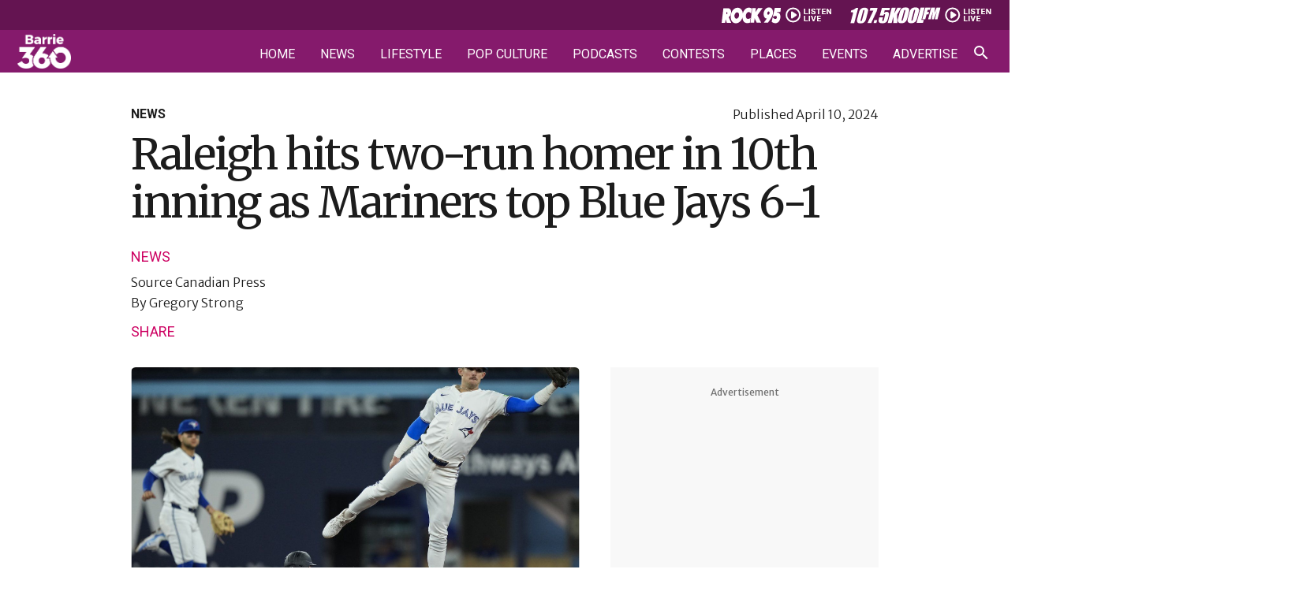

--- FILE ---
content_type: text/html; charset=UTF-8
request_url: https://barrie360.com/mariners-top-blue-jays-6-1/
body_size: 37727
content:
<!DOCTYPE html>
<html lang="en-CA" >
<head><meta charset="UTF-8"><script>if(navigator.userAgent.match(/MSIE|Internet Explorer/i)||navigator.userAgent.match(/Trident\/7\..*?rv:11/i)){var href=document.location.href;if(!href.match(/[?&]nowprocket/)){if(href.indexOf("?")==-1){if(href.indexOf("#")==-1){document.location.href=href+"?nowprocket=1"}else{document.location.href=href.replace("#","?nowprocket=1#")}}else{if(href.indexOf("#")==-1){document.location.href=href+"&nowprocket=1"}else{document.location.href=href.replace("#","&nowprocket=1#")}}}}</script><script>(()=>{class RocketLazyLoadScripts{constructor(){this.v="2.0.3",this.userEvents=["keydown","keyup","mousedown","mouseup","mousemove","mouseover","mouseenter","mouseout","mouseleave","touchmove","touchstart","touchend","touchcancel","wheel","click","dblclick","input","visibilitychange"],this.attributeEvents=["onblur","onclick","oncontextmenu","ondblclick","onfocus","onmousedown","onmouseenter","onmouseleave","onmousemove","onmouseout","onmouseover","onmouseup","onmousewheel","onscroll","onsubmit"]}async t(){this.i(),this.o(),/iP(ad|hone)/.test(navigator.userAgent)&&this.h(),this.u(),this.l(this),this.m(),this.k(this),this.p(this),this._(),await Promise.all([this.R(),this.L()]),this.lastBreath=Date.now(),this.S(this),this.P(),this.D(),this.O(),this.M(),await this.C(this.delayedScripts.normal),await this.C(this.delayedScripts.defer),await this.C(this.delayedScripts.async),this.F("domReady"),await this.T(),await this.j(),await this.I(),this.F("windowLoad"),await this.A(),window.dispatchEvent(new Event("rocket-allScriptsLoaded")),this.everythingLoaded=!0,this.lastTouchEnd&&await new Promise((t=>setTimeout(t,500-Date.now()+this.lastTouchEnd))),this.H(),this.F("all"),this.U(),this.W()}i(){this.CSPIssue=sessionStorage.getItem("rocketCSPIssue"),document.addEventListener("securitypolicyviolation",(t=>{this.CSPIssue||"script-src-elem"!==t.violatedDirective||"data"!==t.blockedURI||(this.CSPIssue=!0,sessionStorage.setItem("rocketCSPIssue",!0))}),{isRocket:!0})}o(){window.addEventListener("pageshow",(t=>{this.persisted=t.persisted,this.realWindowLoadedFired=!0}),{isRocket:!0}),window.addEventListener("pagehide",(()=>{this.onFirstUserAction=null}),{isRocket:!0})}h(){let t;function e(e){t=e}window.addEventListener("touchstart",e,{isRocket:!0}),window.addEventListener("touchend",(function i(o){Math.abs(o.changedTouches[0].pageX-t.changedTouches[0].pageX)<10&&Math.abs(o.changedTouches[0].pageY-t.changedTouches[0].pageY)<10&&o.timeStamp-t.timeStamp<200&&(o.target.dispatchEvent(new PointerEvent("click",{target:o.target,bubbles:!0,cancelable:!0,detail:1})),event.preventDefault(),window.removeEventListener("touchstart",e,{isRocket:!0}),window.removeEventListener("touchend",i,{isRocket:!0}))}),{isRocket:!0})}q(t){this.userActionTriggered||("mousemove"!==t.type||this.firstMousemoveIgnored?"keyup"===t.type||"mouseover"===t.type||"mouseout"===t.type||(this.userActionTriggered=!0,this.onFirstUserAction&&this.onFirstUserAction()):this.firstMousemoveIgnored=!0),"click"===t.type&&t.preventDefault(),this.savedUserEvents.length>0&&(t.stopPropagation(),t.stopImmediatePropagation()),"touchstart"===this.lastEvent&&"touchend"===t.type&&(this.lastTouchEnd=Date.now()),"click"===t.type&&(this.lastTouchEnd=0),this.lastEvent=t.type,this.savedUserEvents.push(t)}u(){this.savedUserEvents=[],this.userEventHandler=this.q.bind(this),this.userEvents.forEach((t=>window.addEventListener(t,this.userEventHandler,{passive:!1,isRocket:!0})))}U(){this.userEvents.forEach((t=>window.removeEventListener(t,this.userEventHandler,{passive:!1,isRocket:!0}))),this.savedUserEvents.forEach((t=>{t.target.dispatchEvent(new window[t.constructor.name](t.type,t))}))}m(){this.eventsMutationObserver=new MutationObserver((t=>{const e="return false";for(const i of t){if("attributes"===i.type){const t=i.target.getAttribute(i.attributeName);t&&t!==e&&(i.target.setAttribute("data-rocket-"+i.attributeName,t),i.target["rocket"+i.attributeName]=new Function("event",t),i.target.setAttribute(i.attributeName,e))}"childList"===i.type&&i.addedNodes.forEach((t=>{if(t.nodeType===Node.ELEMENT_NODE)for(const i of t.attributes)this.attributeEvents.includes(i.name)&&i.value&&""!==i.value&&(t.setAttribute("data-rocket-"+i.name,i.value),t["rocket"+i.name]=new Function("event",i.value),t.setAttribute(i.name,e))}))}})),this.eventsMutationObserver.observe(document,{subtree:!0,childList:!0,attributeFilter:this.attributeEvents})}H(){this.eventsMutationObserver.disconnect(),this.attributeEvents.forEach((t=>{document.querySelectorAll("[data-rocket-"+t+"]").forEach((e=>{e.setAttribute(t,e.getAttribute("data-rocket-"+t)),e.removeAttribute("data-rocket-"+t)}))}))}k(t){Object.defineProperty(HTMLElement.prototype,"onclick",{get(){return this.rocketonclick||null},set(e){this.rocketonclick=e,this.setAttribute(t.everythingLoaded?"onclick":"data-rocket-onclick","this.rocketonclick(event)")}})}S(t){function e(e,i){let o=e[i];e[i]=null,Object.defineProperty(e,i,{get:()=>o,set(s){t.everythingLoaded?o=s:e["rocket"+i]=o=s}})}e(document,"onreadystatechange"),e(window,"onload"),e(window,"onpageshow");try{Object.defineProperty(document,"readyState",{get:()=>t.rocketReadyState,set(e){t.rocketReadyState=e},configurable:!0}),document.readyState="loading"}catch(t){console.log("WPRocket DJE readyState conflict, bypassing")}}l(t){this.originalAddEventListener=EventTarget.prototype.addEventListener,this.originalRemoveEventListener=EventTarget.prototype.removeEventListener,this.savedEventListeners=[],EventTarget.prototype.addEventListener=function(e,i,o){o&&o.isRocket||!t.B(e,this)&&!t.userEvents.includes(e)||t.B(e,this)&&!t.userActionTriggered||e.startsWith("rocket-")||t.everythingLoaded?t.originalAddEventListener.call(this,e,i,o):t.savedEventListeners.push({target:this,remove:!1,type:e,func:i,options:o})},EventTarget.prototype.removeEventListener=function(e,i,o){o&&o.isRocket||!t.B(e,this)&&!t.userEvents.includes(e)||t.B(e,this)&&!t.userActionTriggered||e.startsWith("rocket-")||t.everythingLoaded?t.originalRemoveEventListener.call(this,e,i,o):t.savedEventListeners.push({target:this,remove:!0,type:e,func:i,options:o})}}F(t){"all"===t&&(EventTarget.prototype.addEventListener=this.originalAddEventListener,EventTarget.prototype.removeEventListener=this.originalRemoveEventListener),this.savedEventListeners=this.savedEventListeners.filter((e=>{let i=e.type,o=e.target||window;return"domReady"===t&&"DOMContentLoaded"!==i&&"readystatechange"!==i||("windowLoad"===t&&"load"!==i&&"readystatechange"!==i&&"pageshow"!==i||(this.B(i,o)&&(i="rocket-"+i),e.remove?o.removeEventListener(i,e.func,e.options):o.addEventListener(i,e.func,e.options),!1))}))}p(t){let e;function i(e){return t.everythingLoaded?e:e.split(" ").map((t=>"load"===t||t.startsWith("load.")?"rocket-jquery-load":t)).join(" ")}function o(o){function s(e){const s=o.fn[e];o.fn[e]=o.fn.init.prototype[e]=function(){return this[0]===window&&t.userActionTriggered&&("string"==typeof arguments[0]||arguments[0]instanceof String?arguments[0]=i(arguments[0]):"object"==typeof arguments[0]&&Object.keys(arguments[0]).forEach((t=>{const e=arguments[0][t];delete arguments[0][t],arguments[0][i(t)]=e}))),s.apply(this,arguments),this}}if(o&&o.fn&&!t.allJQueries.includes(o)){const e={DOMContentLoaded:[],"rocket-DOMContentLoaded":[]};for(const t in e)document.addEventListener(t,(()=>{e[t].forEach((t=>t()))}),{isRocket:!0});o.fn.ready=o.fn.init.prototype.ready=function(i){function s(){parseInt(o.fn.jquery)>2?setTimeout((()=>i.bind(document)(o))):i.bind(document)(o)}return t.realDomReadyFired?!t.userActionTriggered||t.fauxDomReadyFired?s():e["rocket-DOMContentLoaded"].push(s):e.DOMContentLoaded.push(s),o([])},s("on"),s("one"),s("off"),t.allJQueries.push(o)}e=o}t.allJQueries=[],o(window.jQuery),Object.defineProperty(window,"jQuery",{get:()=>e,set(t){o(t)}})}P(){const t=new Map;document.write=document.writeln=function(e){const i=document.currentScript,o=document.createRange(),s=i.parentElement;let n=t.get(i);void 0===n&&(n=i.nextSibling,t.set(i,n));const c=document.createDocumentFragment();o.setStart(c,0),c.appendChild(o.createContextualFragment(e)),s.insertBefore(c,n)}}async R(){return new Promise((t=>{this.userActionTriggered?t():this.onFirstUserAction=t}))}async L(){return new Promise((t=>{document.addEventListener("DOMContentLoaded",(()=>{this.realDomReadyFired=!0,t()}),{isRocket:!0})}))}async I(){return this.realWindowLoadedFired?Promise.resolve():new Promise((t=>{window.addEventListener("load",t,{isRocket:!0})}))}M(){this.pendingScripts=[];this.scriptsMutationObserver=new MutationObserver((t=>{for(const e of t)e.addedNodes.forEach((t=>{"SCRIPT"!==t.tagName||t.noModule||t.isWPRocket||this.pendingScripts.push({script:t,promise:new Promise((e=>{const i=()=>{const i=this.pendingScripts.findIndex((e=>e.script===t));i>=0&&this.pendingScripts.splice(i,1),e()};t.addEventListener("load",i,{isRocket:!0}),t.addEventListener("error",i,{isRocket:!0}),setTimeout(i,1e3)}))})}))})),this.scriptsMutationObserver.observe(document,{childList:!0,subtree:!0})}async j(){await this.J(),this.pendingScripts.length?(await this.pendingScripts[0].promise,await this.j()):this.scriptsMutationObserver.disconnect()}D(){this.delayedScripts={normal:[],async:[],defer:[]},document.querySelectorAll("script[type$=rocketlazyloadscript]").forEach((t=>{t.hasAttribute("data-rocket-src")?t.hasAttribute("async")&&!1!==t.async?this.delayedScripts.async.push(t):t.hasAttribute("defer")&&!1!==t.defer||"module"===t.getAttribute("data-rocket-type")?this.delayedScripts.defer.push(t):this.delayedScripts.normal.push(t):this.delayedScripts.normal.push(t)}))}async _(){await this.L();let t=[];document.querySelectorAll("script[type$=rocketlazyloadscript][data-rocket-src]").forEach((e=>{let i=e.getAttribute("data-rocket-src");if(i&&!i.startsWith("data:")){i.startsWith("//")&&(i=location.protocol+i);try{const o=new URL(i).origin;o!==location.origin&&t.push({src:o,crossOrigin:e.crossOrigin||"module"===e.getAttribute("data-rocket-type")})}catch(t){}}})),t=[...new Map(t.map((t=>[JSON.stringify(t),t]))).values()],this.N(t,"preconnect")}async $(t){if(await this.G(),!0!==t.noModule||!("noModule"in HTMLScriptElement.prototype))return new Promise((e=>{let i;function o(){(i||t).setAttribute("data-rocket-status","executed"),e()}try{if(navigator.userAgent.includes("Firefox/")||""===navigator.vendor||this.CSPIssue)i=document.createElement("script"),[...t.attributes].forEach((t=>{let e=t.nodeName;"type"!==e&&("data-rocket-type"===e&&(e="type"),"data-rocket-src"===e&&(e="src"),i.setAttribute(e,t.nodeValue))})),t.text&&(i.text=t.text),t.nonce&&(i.nonce=t.nonce),i.hasAttribute("src")?(i.addEventListener("load",o,{isRocket:!0}),i.addEventListener("error",(()=>{i.setAttribute("data-rocket-status","failed-network"),e()}),{isRocket:!0}),setTimeout((()=>{i.isConnected||e()}),1)):(i.text=t.text,o()),i.isWPRocket=!0,t.parentNode.replaceChild(i,t);else{const i=t.getAttribute("data-rocket-type"),s=t.getAttribute("data-rocket-src");i?(t.type=i,t.removeAttribute("data-rocket-type")):t.removeAttribute("type"),t.addEventListener("load",o,{isRocket:!0}),t.addEventListener("error",(i=>{this.CSPIssue&&i.target.src.startsWith("data:")?(console.log("WPRocket: CSP fallback activated"),t.removeAttribute("src"),this.$(t).then(e)):(t.setAttribute("data-rocket-status","failed-network"),e())}),{isRocket:!0}),s?(t.fetchPriority="high",t.removeAttribute("data-rocket-src"),t.src=s):t.src="data:text/javascript;base64,"+window.btoa(unescape(encodeURIComponent(t.text)))}}catch(i){t.setAttribute("data-rocket-status","failed-transform"),e()}}));t.setAttribute("data-rocket-status","skipped")}async C(t){const e=t.shift();return e?(e.isConnected&&await this.$(e),this.C(t)):Promise.resolve()}O(){this.N([...this.delayedScripts.normal,...this.delayedScripts.defer,...this.delayedScripts.async],"preload")}N(t,e){this.trash=this.trash||[];let i=!0;var o=document.createDocumentFragment();t.forEach((t=>{const s=t.getAttribute&&t.getAttribute("data-rocket-src")||t.src;if(s&&!s.startsWith("data:")){const n=document.createElement("link");n.href=s,n.rel=e,"preconnect"!==e&&(n.as="script",n.fetchPriority=i?"high":"low"),t.getAttribute&&"module"===t.getAttribute("data-rocket-type")&&(n.crossOrigin=!0),t.crossOrigin&&(n.crossOrigin=t.crossOrigin),t.integrity&&(n.integrity=t.integrity),t.nonce&&(n.nonce=t.nonce),o.appendChild(n),this.trash.push(n),i=!1}})),document.head.appendChild(o)}W(){this.trash.forEach((t=>t.remove()))}async T(){try{document.readyState="interactive"}catch(t){}this.fauxDomReadyFired=!0;try{await this.G(),document.dispatchEvent(new Event("rocket-readystatechange")),await this.G(),document.rocketonreadystatechange&&document.rocketonreadystatechange(),await this.G(),document.dispatchEvent(new Event("rocket-DOMContentLoaded")),await this.G(),window.dispatchEvent(new Event("rocket-DOMContentLoaded"))}catch(t){console.error(t)}}async A(){try{document.readyState="complete"}catch(t){}try{await this.G(),document.dispatchEvent(new Event("rocket-readystatechange")),await this.G(),document.rocketonreadystatechange&&document.rocketonreadystatechange(),await this.G(),window.dispatchEvent(new Event("rocket-load")),await this.G(),window.rocketonload&&window.rocketonload(),await this.G(),this.allJQueries.forEach((t=>t(window).trigger("rocket-jquery-load"))),await this.G();const t=new Event("rocket-pageshow");t.persisted=this.persisted,window.dispatchEvent(t),await this.G(),window.rocketonpageshow&&window.rocketonpageshow({persisted:this.persisted})}catch(t){console.error(t)}}async G(){Date.now()-this.lastBreath>45&&(await this.J(),this.lastBreath=Date.now())}async J(){return document.hidden?new Promise((t=>setTimeout(t))):new Promise((t=>requestAnimationFrame(t)))}B(t,e){return e===document&&"readystatechange"===t||(e===document&&"DOMContentLoaded"===t||(e===window&&"DOMContentLoaded"===t||(e===window&&"load"===t||e===window&&"pageshow"===t)))}static run(){(new RocketLazyLoadScripts).t()}}RocketLazyLoadScripts.run()})();</script>

<meta name="viewport" content="width=device-width, initial-scale=1.0">
<!-- WP_HEAD() START -->


<meta name='robots' content='index, follow, max-image-preview:large, max-snippet:-1, max-video-preview:-1' />
	<style>img:is([sizes="auto" i], [sizes^="auto," i]) { contain-intrinsic-size: 3000px 1500px }</style>
	
	<!-- This site is optimized with the Yoast SEO plugin v25.2 - https://yoast.com/wordpress/plugins/seo/ -->
	<title>Raleigh hits two-run homer in 10th inning as Mariners top Blue Jays 6-1</title><link rel="preload" data-rocket-preload as="style" href="https://fonts.googleapis.com/css?family=Merriweather%20Sans%3A300%2C700%2Cregular%2Citalic%2C700italic%2C300italic%2C%7CRoboto%3A300%2C500%2C700%2C900%2C300italic%2Cregular%2C%7CMerriweather%3Aregular%2C&#038;display=swap" /><link rel="stylesheet" href="https://fonts.googleapis.com/css?family=Merriweather%20Sans%3A300%2C700%2Cregular%2Citalic%2C700italic%2C300italic%2C%7CRoboto%3A300%2C500%2C700%2C900%2C300italic%2Cregular%2C%7CMerriweather%3Aregular%2C&#038;display=swap" media="print" onload="this.media='all'" /><noscript><link rel="stylesheet" href="https://fonts.googleapis.com/css?family=Merriweather%20Sans%3A300%2C700%2Cregular%2Citalic%2C700italic%2C300italic%2C%7CRoboto%3A300%2C500%2C700%2C900%2C300italic%2Cregular%2C%7CMerriweather%3Aregular%2C&#038;display=swap" /></noscript>
	<meta name="description" content="Raleigh hits two-run homer in 10th inning as Mariners top Blue Jays 6-1" />
	<link rel="canonical" href="https://barrie360.com/mariners-top-blue-jays-6-1/" />
	<meta property="og:locale" content="en_US" />
	<meta property="og:type" content="article" />
	<meta property="og:title" content="Raleigh hits two-run homer in 10th inning as Mariners top Blue Jays 6-1" />
	<meta property="og:description" content="Raleigh hits two-run homer in 10th inning as Mariners top Blue Jays 6-1" />
	<meta property="og:url" content="https://barrie360.com/mariners-top-blue-jays-6-1/" />
	<meta property="og:site_name" content="Barrie 360" />
	<meta property="article:publisher" content="https://www.facebook.com/Barrie360/" />
	<meta property="article:published_time" content="2024-04-10T22:56:14+00:00" />
	<meta property="article:modified_time" content="2024-04-11T10:18:38+00:00" />
	<meta property="og:image" content="https://barrie360.com/cobPub/uploads/2024/04/seattle.png" />
	<meta property="og:image:width" content="887" />
	<meta property="og:image:height" content="626" />
	<meta property="og:image:type" content="image/png" />
	<meta name="author" content="Canadian Press" />
	<meta name="twitter:card" content="summary_large_image" />
	<meta name="twitter:creator" content="@barrie360" />
	<meta name="twitter:site" content="@barrie360" />
	<meta name="twitter:label1" content="Written by" />
	<meta name="twitter:data1" content="Canadian Press" />
	<meta name="twitter:label2" content="Est. reading time" />
	<meta name="twitter:data2" content="3 minutes" />
	<script type="application/ld+json" class="yoast-schema-graph">{"@context":"https://schema.org","@graph":[{"@type":"NewsArticle","@id":"https://barrie360.com/mariners-top-blue-jays-6-1/#article","isPartOf":{"@id":"https://barrie360.com/mariners-top-blue-jays-6-1/"},"author":{"name":"Canadian Press","@id":"https://barrie360.com/#/schema/person/8e87628b8076914dd7bad2e34706d027"},"headline":"Raleigh hits two-run homer in 10th inning as Mariners top Blue Jays 6-1","datePublished":"2024-04-10T22:56:14+00:00","dateModified":"2024-04-11T10:18:38+00:00","mainEntityOfPage":{"@id":"https://barrie360.com/mariners-top-blue-jays-6-1/"},"wordCount":626,"publisher":{"@id":"https://barrie360.com/#organization"},"image":{"@id":"https://barrie360.com/mariners-top-blue-jays-6-1/#primaryimage"},"thumbnailUrl":"https://barrie360.com/cobPub/uploads/2024/04/seattle.png","articleSection":["News"],"inLanguage":"en-CA"},{"@type":"WebPage","@id":"https://barrie360.com/mariners-top-blue-jays-6-1/","url":"https://barrie360.com/mariners-top-blue-jays-6-1/","name":"Raleigh hits two-run homer in 10th inning as Mariners top Blue Jays 6-1","isPartOf":{"@id":"https://barrie360.com/#website"},"primaryImageOfPage":{"@id":"https://barrie360.com/mariners-top-blue-jays-6-1/#primaryimage"},"image":{"@id":"https://barrie360.com/mariners-top-blue-jays-6-1/#primaryimage"},"thumbnailUrl":"https://barrie360.com/cobPub/uploads/2024/04/seattle.png","datePublished":"2024-04-10T22:56:14+00:00","dateModified":"2024-04-11T10:18:38+00:00","description":"Raleigh hits two-run homer in 10th inning as Mariners top Blue Jays 6-1","inLanguage":"en-CA","potentialAction":[{"@type":"ReadAction","target":["https://barrie360.com/mariners-top-blue-jays-6-1/"]}]},{"@type":"ImageObject","inLanguage":"en-CA","@id":"https://barrie360.com/mariners-top-blue-jays-6-1/#primaryimage","url":"https://barrie360.com/cobPub/uploads/2024/04/seattle.png","contentUrl":"https://barrie360.com/cobPub/uploads/2024/04/seattle.png","width":887,"height":626},{"@type":"WebSite","@id":"https://barrie360.com/#website","url":"https://barrie360.com/","name":"Barrie 360","description":"What Barrie&#039;s Talking About","publisher":{"@id":"https://barrie360.com/#organization"},"potentialAction":[{"@type":"SearchAction","target":{"@type":"EntryPoint","urlTemplate":"https://barrie360.com/?s={search_term_string}"},"query-input":{"@type":"PropertyValueSpecification","valueRequired":true,"valueName":"search_term_string"}}],"inLanguage":"en-CA"},{"@type":"Organization","@id":"https://barrie360.com/#organization","name":"Barrie 360","url":"https://barrie360.com/","logo":{"@type":"ImageObject","inLanguage":"en-CA","@id":"https://barrie360.com/#/schema/logo/image/","url":"https://barrie360.com/cobPub/uploads/2024/04/barrie-360-logo.jpg","contentUrl":"https://barrie360.com/cobPub/uploads/2024/04/barrie-360-logo.jpg","width":696,"height":696,"caption":"Barrie 360"},"image":{"@id":"https://barrie360.com/#/schema/logo/image/"},"sameAs":["https://www.facebook.com/Barrie360/","https://x.com/barrie360","https://www.instagram.com/barrie_360/","https://www.tiktok.com/@barrie.360","https://www.reddit.com/r/Barrie360/","https://www.youtube.com/channel/UCpzzDK3ErX27w4_zZlqiR-Q"]},{"@type":"Person","@id":"https://barrie360.com/#/schema/person/8e87628b8076914dd7bad2e34706d027","name":"Canadian Press","url":"https://barrie360.com/author/the-canadian-press/"}]}</script>
	<!-- / Yoast SEO plugin. -->


<link href='https://fonts.gstatic.com' crossorigin rel='preconnect' />
<link rel="alternate" type="application/rss+xml" title="Barrie 360 &raquo; Feed" href="https://barrie360.com/feed/" />
<link rel="alternate" type="application/rss+xml" title="Barrie 360 &raquo; Comments Feed" href="https://barrie360.com/comments/feed/" />
<link rel="alternate" type="text/calendar" title="Barrie 360 &raquo; iCal Feed" href="https://barrie360.com/events/?ical=1" />
<link data-minify="1" rel='stylesheet' id='oxygen-css' href='https://barrie360.com/cobPub/cache/min/1/cobPub/plugins/oxygen/component-framework/oxygen.css?ver=1762253328' media='all' />
<link data-minify="1" rel='stylesheet' id='wpra_front_css-css' href='https://barrie360.com/cobPub/cache/min/1/cobPub/plugins/wp-reactions-lite/assets/css/front.css?ver=1762253328' media='all' />
<link data-minify="1" rel='stylesheet' id='wpra_common_css-css' href='https://barrie360.com/cobPub/cache/min/1/cobPub/plugins/wp-reactions-lite/assets/css/common.css?ver=1762253328' media='all' />
<script src="https://barrie360.com/wp-includes/js/jquery/jquery.min.js?ver=3.7.1" id="jquery-core-js" data-rocket-defer defer></script>
<link rel="https://api.w.org/" href="https://barrie360.com/wp-json/" /><link rel="alternate" title="JSON" type="application/json" href="https://barrie360.com/wp-json/wp/v2/posts/30141" /><link rel="EditURI" type="application/rsd+xml" title="RSD" href="https://barrie360.com/xmlrpc.php?rsd" />
<meta name="generator" content="WordPress 6.8.3" />
<link rel='shortlink' href='https://barrie360.com/?p=30141' />
<link rel="alternate" title="oEmbed (JSON)" type="application/json+oembed" href="https://barrie360.com/wp-json/oembed/1.0/embed?url=https%3A%2F%2Fbarrie360.com%2Fmariners-top-blue-jays-6-1%2F" />
<link rel="alternate" title="oEmbed (XML)" type="text/xml+oembed" href="https://barrie360.com/wp-json/oembed/1.0/embed?url=https%3A%2F%2Fbarrie360.com%2Fmariners-top-blue-jays-6-1%2F&#038;format=xml" />

    <!-- Google tag (gtag.js) -->
    <script async src="https://www.googletagmanager.com/gtag/js?id=G-Z5D2VYN4SW"></script>
            <script>
            window.dataLayer = window.dataLayer || [];
            function gtag(){dataLayer.push(arguments);}
            gtag('js', new Date());

            gtag('config', 'G-Z5D2VYN4SW');
        </script>
    
            <script type="rocketlazyloadscript" data-rocket-type='text/javascript'>
            var googletag = googletag || {};
            googletag.cmd = googletag.cmd || [];
            (function() {
                var gads = document.createElement('script');
                gads.async = true;
                gads.type = 'text/javascript';
                var useSSL = 'https:' == document.location.protocol;
                gads.src = (useSSL ? 'https:' : 'http:') + '//www.googletagservices.com/tag/js/gpt.js';
                var node = document.getElementsByTagName('script')[0];
                node.parentNode.insertBefore(gads, node);
            })();
        </script>

        <!--AD SENSE VERIFICATION-->
        <script type="rocketlazyloadscript" async data-rocket-src="https://pagead2.googlesyndication.com/pagead/js/adsbygoogle.js?client=ca-pub-1223826160965486" crossorigin="anonymous"></script>
    
            <!-- Google Tag Manager -->
        <script>(function(w,d,s,l,i){w[l]=w[l]||[];w[l].push({'gtm.start':
                new Date().getTime(),event:'gtm.js'});var f=d.getElementsByTagName(s)[0],
                j=d.createElement(s),dl=l!='dataLayer'?'&l='+l:'';j.async=true;j.src=
                'https://www.googletagmanager.com/gtm.js?id='+i+dl;f.parentNode.insertBefore(j,f);
            })(window,document,'script','dataLayer','GTM-T82C48F');</script>
        <!-- End Google Tag Manager -->
    
    <link href="https://barrie360.com/cobPub/plugins/talis_functions//src/img/shortcuts/b360-57x57.png" rel="apple-touch-icon" />
<link href="https://barrie360.com/cobPub/plugins/talis_functions//src/img/shortcuts/b360-76x76.png" rel="apple-touch-icon" sizes="76x76" />
<link href="https://barrie360.com/cobPub/plugins/talis_functions//src/img/shortcuts/b360-120x120.png" rel="apple-touch-icon" sizes="120x120" />
<link href="https://barrie360.com/cobPub/plugins/talis_functions//src/img/shortcuts/b360-152x152.png" rel="apple-touch-icon" sizes="152x152" />
<link href="https://barrie360.com/cobPub/plugins/talis_functions//src/img/shortcuts/b360-180x180.png" rel="apple-touch-icon" sizes="180x180" />
<link href="https://barrie360.com/cobPub/plugins/talis_functions//src/img/shortcuts/b360-128x128.png" rel="icon" sizes="128x128" />
<link href="https://barrie360.com/cobPub/plugins/talis_functions//src/img/shortcuts/b360-192x192.png" rel="icon" sizes="192x192" />

        <link href="https://barrie360.com/cobPub/plugins/talis_functions//src/img/shortcuts/favicon.png" rel="shortcut icon" type="image/png"/>
<meta name="tec-api-version" content="v1"><meta name="tec-api-origin" content="https://barrie360.com"><link rel="alternate" href="https://barrie360.com/wp-json/tribe/events/v1/" /><style class='wp-fonts-local'>
@font-face{font-family:Inter;font-style:normal;font-weight:300 900;font-display:fallback;src:url('https://barrie360.com/cobPub/themes/oxygen-is-not-a-theme/assets/fonts/inter/Inter-VariableFont_slnt,wght.woff2') format('woff2');font-stretch:normal;}
@font-face{font-family:Cardo;font-style:normal;font-weight:400;font-display:fallback;src:url('https://barrie360.com/cobPub/themes/oxygen-is-not-a-theme/assets/fonts/cardo/cardo_normal_400.woff2') format('woff2');}
@font-face{font-family:Cardo;font-style:italic;font-weight:400;font-display:fallback;src:url('https://barrie360.com/cobPub/themes/oxygen-is-not-a-theme/assets/fonts/cardo/cardo_italic_400.woff2') format('woff2');}
@font-face{font-family:Cardo;font-style:normal;font-weight:700;font-display:fallback;src:url('https://barrie360.com/cobPub/themes/oxygen-is-not-a-theme/assets/fonts/cardo/cardo_normal_700.woff2') format('woff2');}
</style>
<link rel="icon" href="https://barrie360.com/cobPub/uploads/2024/04/favicon.png" sizes="32x32" />
<link rel="icon" href="https://barrie360.com/cobPub/uploads/2024/04/favicon.png" sizes="192x192" />
<link rel="apple-touch-icon" href="https://barrie360.com/cobPub/uploads/2024/04/favicon.png" />
<meta name="msapplication-TileImage" content="https://barrie360.com/cobPub/uploads/2024/04/favicon.png" />
<link data-minify="1" rel='stylesheet' id='oxygen-cache-240-css' href='https://barrie360.com/cobPub/cache/min/1/cobPub/uploads/oxygen/css/240.css?ver=1762253328' media='all' />
<link data-minify="1" rel='stylesheet' id='oxygen-cache-195-css' href='https://barrie360.com/cobPub/cache/min/1/cobPub/uploads/oxygen/css/195.css?ver=1762253328' media='all' />
<link data-minify="1" rel='stylesheet' id='oxygen-cache-293-css' href='https://barrie360.com/cobPub/cache/min/1/cobPub/uploads/oxygen/css/293.css?ver=1762253328' media='all' />
<link data-minify="1" rel='stylesheet' id='oxygen-cache-105-css' href='https://barrie360.com/cobPub/cache/min/1/cobPub/uploads/oxygen/css/105.css?ver=1762253330' media='all' />
<link data-minify="1" rel='stylesheet' id='oxygen-cache-794-css' href='https://barrie360.com/cobPub/cache/min/1/cobPub/uploads/oxygen/css/794.css?ver=1762253335' media='all' />
<link data-minify="1" rel='stylesheet' id='oxygen-cache-917-css' href='https://barrie360.com/cobPub/cache/min/1/cobPub/uploads/oxygen/css/917.css?ver=1762253328' media='all' />
<link data-minify="1" rel='stylesheet' id='oxygen-cache-172-css' href='https://barrie360.com/cobPub/cache/min/1/cobPub/uploads/oxygen/css/172.css?ver=1762253328' media='all' />
<link data-minify="1" rel='stylesheet' id='oxygen-cache-9-css' href='https://barrie360.com/cobPub/cache/min/1/cobPub/uploads/oxygen/css/9.css?ver=1762253328' media='all' />
<link data-minify="1" rel='stylesheet' id='oxygen-cache-67-css' href='https://barrie360.com/cobPub/cache/min/1/cobPub/uploads/oxygen/css/67.css?ver=1762253332' media='all' />
<link data-minify="1" rel='stylesheet' id='oxygen-universal-styles-css' href='https://barrie360.com/cobPub/cache/min/1/cobPub/uploads/oxygen/css/universal.css?ver=1762253328' media='all' />
<noscript><style id="rocket-lazyload-nojs-css">.rll-youtube-player, [data-lazy-src]{display:none !important;}</style></noscript><!-- END OF WP_HEAD() -->
<meta name="generator" content="WP Rocket 3.18.3" data-wpr-features="wpr_delay_js wpr_defer_js wpr_minify_js wpr_lazyload_iframes wpr_minify_css wpr_preload_links wpr_desktop" /></head>
<body class="wp-singular post-template-default single single-post postid-30141 single-format-standard wp-embed-responsive wp-theme-oxygen-is-not-a-theme oxygen-body tribe-no-js" >

    <!-- Google Tag Manager (noscript) -->
    <noscript><iframe src="https://www.googletagmanager.com/ns.html?id=GTM-T82C48F"
                      height="0" width="0" style="display:none;visibility:hidden"></iframe></noscript>
    <!-- End Google Tag Manager (noscript) -->



						<header id="_header-2-9" class="oxy-header-wrapper oxy-sticky-header oxy-overlay-header oxy-header" ><div id="_header_row-10-9" class="oxygen-hide-in-sticky oxy-header-row" ><div class="oxy-header-container"><div id="_header_left-11-9" class="oxy-header-left" ></div><div id="_header_center-12-9" class="oxy-header-center" ></div><div id="_header_right-13-9" class="oxy-header-right" ><a id="link-39-9" class="ct-link" href="https://rock95.com/" target="_blank"  ><img  id="image-34-9" alt="" src="https://barrie360.com/cobPub/uploads/2024/03/Rock-95-listen-live.png" class="ct-image" srcset="" sizes="(max-width: 141px) 100vw, 141px"  width="141" height="22"/></a><a id="link-40-9" class="ct-link" href="https://1075koolfm.com/" target="_blank"  ><img  id="image-36-9" alt="" src="https://barrie360.com/cobPub/uploads/2024/03/1075-Kool-FM-Listen-Live.png" class="ct-image" srcset="https://barrie360.com/cobPub/uploads/2024/03/1075-Kool-FM-Listen-Live.png 182w, https://barrie360.com/cobPub/uploads/2024/03/1075-Kool-FM-Listen-Live-150x18.png 150w" sizes="(max-width: 182px) 100vw, 182px"  width="182" height="22"/></a></div></div></div><div id="_header_row-3-9" class="oxy-header-row" ><div class="oxy-header-container"><div id="_header_left-4-9" class="oxy-header-left" ><a id="link-90-9" class="ct-link" href="https://barrie360.com/"   ><img  id="image-7-9" alt="" src="https://barrie360.com/cobPub/uploads/2024/03/barrie-360-logo.png" class="ct-image" srcset="https://barrie360.com/cobPub/uploads/2024/03/barrie-360-logo.png 306w, https://barrie360.com/cobPub/uploads/2024/03/barrie-360-logo-300x194.png 300w, https://barrie360.com/cobPub/uploads/2024/03/barrie-360-logo-150x97.png 150w" sizes="(max-width: 306px) 100vw, 306px"  width="68" height="44"/></a></div><div id="_header_center-5-9" class="oxy-header-center" ></div><div id="_header_right-6-9" class="oxy-header-right" >
		<div id="-pro-menu-44-9" class="oxy-pro-menu " ><div class="oxy-pro-menu-mobile-open-icon " data-off-canvas-alignment=""><svg id="-pro-menu-44-9-open-icon"><use xlink:href="#MaterialIconsicon-dehaze"></use></svg></div>

                
        <div class="oxy-pro-menu-container  oxy-pro-menu-dropdown-links-visible-on-mobile oxy-pro-menu-dropdown-links-toggle oxy-pro-menu-show-dropdown" data-aos-duration="300" 

             data-oxy-pro-menu-dropdown-animation="fade"
             data-oxy-pro-menu-dropdown-animation-duration="0.3"
             data-entire-parent-toggles-dropdown="true"

             
                          data-oxy-pro-menu-dropdown-animation-duration="0.3"
             
                          data-oxy-pro-menu-dropdown-links-on-mobile="toggle">
             
            <div class="menu-main-menu-container"><ul id="menu-main-menu" class="oxy-pro-menu-list"><li id="menu-item-30" class="menu-item menu-item-type-post_type menu-item-object-page menu-item-home menu-item-30"><a href="https://barrie360.com/">Home</a></li>
<li id="menu-item-205" class="menu-item menu-item-type-taxonomy menu-item-object-category current-post-ancestor current-menu-parent current-post-parent menu-item-has-children menu-item-205"><a href="https://barrie360.com/category/news/">News</a>
<ul class="sub-menu">
	<li id="menu-item-64735" class="menu-item menu-item-type-custom menu-item-object-custom menu-item-64735"><a href="https://barrie360.com/category/news/canada/tag/elections/">Elections</a></li>
	<li id="menu-item-208" class="menu-item menu-item-type-taxonomy menu-item-object-category menu-item-208"><a href="https://barrie360.com/category/news/local/">Local</a></li>
	<li id="menu-item-209" class="menu-item menu-item-type-taxonomy menu-item-object-category menu-item-209"><a href="https://barrie360.com/category/news/ontario/">Ontario</a></li>
	<li id="menu-item-206" class="menu-item menu-item-type-taxonomy menu-item-object-category menu-item-206"><a href="https://barrie360.com/category/news/canada/">Canada</a></li>
	<li id="menu-item-210" class="menu-item menu-item-type-taxonomy menu-item-object-category menu-item-210"><a href="https://barrie360.com/category/news/world/">World</a></li>
</ul>
</li>
<li id="menu-item-207" class="menu-item menu-item-type-taxonomy menu-item-object-category menu-item-has-children menu-item-207"><a href="https://barrie360.com/category/lifestyle/">Lifestyle</a>
<ul class="sub-menu">
	<li id="menu-item-211" class="menu-item menu-item-type-taxonomy menu-item-object-category menu-item-211"><a href="https://barrie360.com/category/lifestyle/eat-drink/">Eat &amp; Drink</a></li>
	<li id="menu-item-215" class="menu-item menu-item-type-taxonomy menu-item-object-category menu-item-215"><a href="https://barrie360.com/category/lifestyle/things-to-do/">Things To Do</a></li>
	<li id="menu-item-216" class="menu-item menu-item-type-taxonomy menu-item-object-category menu-item-216"><a href="https://barrie360.com/category/lifestyle/travel/">Travel</a></li>
	<li id="menu-item-213" class="menu-item menu-item-type-taxonomy menu-item-object-category menu-item-213"><a href="https://barrie360.com/category/lifestyle/home-garden/">Home &amp; Garden</a></li>
	<li id="menu-item-212" class="menu-item menu-item-type-taxonomy menu-item-object-category menu-item-212"><a href="https://barrie360.com/category/lifestyle/family/">Family</a></li>
	<li id="menu-item-214" class="menu-item menu-item-type-taxonomy menu-item-object-category menu-item-214"><a href="https://barrie360.com/category/lifestyle/movers-and-makers/">Movers and Makers</a></li>
</ul>
</li>
<li id="menu-item-217" class="menu-item menu-item-type-taxonomy menu-item-object-category menu-item-has-children menu-item-217"><a href="https://barrie360.com/category/pop-culture/">Pop Culture</a>
<ul class="sub-menu">
	<li id="menu-item-218" class="menu-item menu-item-type-taxonomy menu-item-object-category menu-item-218"><a href="https://barrie360.com/category/pop-culture/celebrities/">Celebrities</a></li>
	<li id="menu-item-221" class="menu-item menu-item-type-taxonomy menu-item-object-category menu-item-221"><a href="https://barrie360.com/category/pop-culture/movies-tv/">Movies &amp; TV</a></li>
	<li id="menu-item-222" class="menu-item menu-item-type-taxonomy menu-item-object-category menu-item-222"><a href="https://barrie360.com/category/pop-culture/music/">Music</a></li>
	<li id="menu-item-219" class="menu-item menu-item-type-taxonomy menu-item-object-category menu-item-219"><a href="https://barrie360.com/category/pop-culture/fashion/">Fashion</a></li>
	<li id="menu-item-220" class="menu-item menu-item-type-taxonomy menu-item-object-category menu-item-220"><a href="https://barrie360.com/category/pop-culture/online/">Online</a></li>
</ul>
</li>
<li id="menu-item-920" class="menu-item menu-item-type-post_type menu-item-object-page menu-item-920"><a href="https://barrie360.com/podcasts/">Podcasts</a></li>
<li id="menu-item-61028" class="menu-item menu-item-type-post_type menu-item-object-page menu-item-61028"><a href="https://barrie360.com/contests/">Contests</a></li>
<li id="menu-item-354" class="menu-item menu-item-type-post_type menu-item-object-page menu-item-354"><a href="https://barrie360.com/places/">Places</a></li>
<li id="menu-item-757" class="menu-item menu-item-type-post_type_archive menu-item-object-tribe_events menu-item-757"><a href="https://barrie360.com/events/">Events</a></li>
<li id="menu-item-63060" class="menu-item menu-item-type-post_type menu-item-object-page menu-item-63060"><a href="https://barrie360.com/advertise-with-barrie-360/">Advertise</a></li>
</ul></div>
            <div class="oxy-pro-menu-mobile-close-icon"><svg id="svg--pro-menu-44-9"><use xlink:href="#MaterialIconsicon-clear"></use></svg></div>

        </div>

        </div>

		<script type="text/javascript">window.addEventListener('DOMContentLoaded', function() {
			jQuery('#-pro-menu-44-9 .oxy-pro-menu-show-dropdown .menu-item-has-children > a', 'body').each(function(){
                jQuery(this).append('<div class="oxy-pro-menu-dropdown-icon-click-area"><svg class="oxy-pro-menu-dropdown-icon"><use xlink:href="#MaterialIconsicon-keyboard_arrow_down"></use></svg></div>');
            });
            jQuery('#-pro-menu-44-9 .oxy-pro-menu-show-dropdown .menu-item:not(.menu-item-has-children) > a', 'body').each(function(){
                jQuery(this).append('<div class="oxy-pro-menu-dropdown-icon-click-area"></div>');
            });			});</script>
		<div id="-header-search-137-9" class="oxy-header-search " ><button aria-label="Open search" class="oxy-header-search_toggle oxy-header-search_toggle-open" data-prevent-scroll="false"><span class="oxy-header-search_toggle-text"></span><svg class="oxy-header-search_open-icon" id="open-header-search-137-9-icon"><use xlink:href="#MaterialIconsicon-search"></use></svg></button><form role="search" method="get" class="oxy-header-search_form" action="https://barrie360.com/">
                    <div class="oxy-header-container">
                    <label>
                        <span class="screen-reader-text">Search for:</span>
                        <input required type="search" class="oxy-header-search_search-field" placeholder="Search Stories..." value="" name="s" title="Search for:" />
                    </label><button aria-label="Close search" type=button class="oxy-header-search_toggle"><svg class="oxy-header-search_close-icon" id="close-header-search-137-9-icon"><use xlink:href="#MaterialIconsicon-clear"></use></svg></button><input type="hidden" name="post_type" value="post" /><input type="submit" class="search-submit" value="Search" /></div></form></div>

		</div></div></div></header>
				<script type="rocketlazyloadscript" data-rocket-type="text/javascript">window.addEventListener('DOMContentLoaded', function() {
			jQuery(document).ready(function() {
				var selector = "#_header-2-9",
					scrollval = parseInt("400");
				if (!scrollval || scrollval < 1) {
										if (jQuery(window).width() >= 1335){
											jQuery("body").css("margin-top", jQuery(selector).outerHeight());
						jQuery(selector).addClass("oxy-sticky-header-active");
										}
									}
				else {
					var scrollTopOld = 0;
					jQuery(window).scroll(function() {
						if (!jQuery('body').hasClass('oxy-nav-menu-prevent-overflow')) {
							if (jQuery(this).scrollTop() > scrollval 
																) {
								if (
																		jQuery(window).width() >= 1335 && 
																		!jQuery(selector).hasClass("oxy-sticky-header-active")) {
									if (jQuery(selector).css('position')!='absolute') {
										jQuery("body").css("margin-top", jQuery(selector).outerHeight());
									}
									jQuery(selector)
										.addClass("oxy-sticky-header-active")
																	}
							}
							else {
								jQuery(selector)
									.removeClass("oxy-sticky-header-fade-in")
									.removeClass("oxy-sticky-header-active");
								if (jQuery(selector).css('position')!='absolute') {
									jQuery("body").css("margin-top", "");
								}
							}
							scrollTopOld = jQuery(this).scrollTop();
						}
					})
				}
			});
		});</script>
		<div id="-newsticker-119-9" class="oxy-newsticker " ></div>

		<main id="section-118-9" class=" ct-section mainContent" ><div class="ct-section-inner-wrap"><section id="section-7-67" class=" ct-section" ><div class="ct-section-inner-wrap"><div id="new_columns-28-67" class="ct-new-columns" ><div id="div_block-30-67" class="ct-div-block" ><h4 id="headline-36-67" class="ct-headline"><span id="span-724-67" class="ct-span" >News</span></h4></div><div id="div_block-31-67" class="ct-div-block" ><div id="text_block-33-67" class="ct-text-block" >Published&nbsp;<span id="span-720-67" class="ct-span" >April 10, 2024</span></div></div></div><div id="div_block-9-67" class="ct-div-block" ><h1 id="headline-13-67" class="ct-headline h1Alt"><span id="span-775-67" class="ct-span" >Raleigh hits two-run homer in 10th inning as Mariners top Blue Jays 6-1</span></h1></div><div id="div_block-41-67" class="ct-div-block " ><div id="text_block-44-67" class="ct-text-block articleCategories" ><span id="span-700-67" class="ct-span" ><a href="https://barrie360.com/category/news/" title="View all posts in News">News</a></span><span id="span-726-67" class="ct-span" ></span></div><div id="text_block-47-67" class="ct-text-block sourceAuthor" >Source&nbsp;<span id="span-728-67" class="ct-span" ><a href="https://barrie360.com/source/the-canadian-press/" rel="tag">Canadian Press</a></span></div><div id="text_block-50-67" class="ct-text-block sourceAuthor" >By&nbsp;<span id="span-730-67" class="ct-span" >Gregory Strong</span></div><div id="div_block-737-67" class="ct-div-block shareButtonWrap" ><a id="link_text-751-67" class="ct-link-text textButton shareButton" href="#" target="_self"  >Share</a><div id="div_block-752-67" class="ct-div-block socialIconsWrap" ><a id="link-822-67" class="ct-link" href="https://twitter.com/intent/tweet?text=Raleigh%20hits%20two-run%20homer%20in%2010th%20inning%20as%20Mariners%20top%20Blue%20Jays%206-1&#038;url=https://barrie360.com/mariners-top-blue-jays-6-1/&#038;via=Barrie360" target="_blank"  ><div id="fancy_icon-823-67" class="ct-fancy-icon" ><svg id="svg-fancy_icon-823-67"><use xlink:href="#FontAwesomeicon-x-twitter"></use></svg></div></a><a id="link-816-67" class="ct-link" href="https://www.linkedin.com/shareArticle?mini=true&#038;url=https://barrie360.com/mariners-top-blue-jays-6-1/" target="_blank"  ><div id="fancy_icon-817-67" class="ct-fancy-icon" ><svg id="svg-fancy_icon-817-67"><use xlink:href="#FontAwesomeicon-linkedin"></use></svg></div></a><a id="link-814-67" class="ct-link" href="https://pinterest.com/pin/create/button/?url=https://barrie360.com/mariners-top-blue-jays-6-1/&#038;media=https://barrie360.com/cobPub/uploads/2024/04/seattle.png" target="_blank"  ><div id="fancy_icon-815-67" class="ct-fancy-icon" ><svg id="svg-fancy_icon-815-67"><use xlink:href="#FontAwesomeicon-pinterest-p"></use></svg></div></a><a id="link-818-67" class="ct-link" href="https://www.reddit.com/submit?url=https://barrie360.com/mariners-top-blue-jays-6-1/" target="_blank"  ><div id="fancy_icon-819-67" class="ct-fancy-icon" ><svg id="svg-fancy_icon-819-67"><use xlink:href="#FontAwesomeicon-reddit-alien"></use></svg></div></a><a id="link-830-67" class="ct-link" href="mailto:?subject=Raleigh%20hits%20two-run%20homer%20in%2010th%20inning%20as%20Mariners%20top%20Blue%20Jays%206-1&#038;body=https://barrie360.com/mariners-top-blue-jays-6-1/" target="_blank"  ><div id="fancy_icon-831-67" class="ct-fancy-icon" ><svg id="svg-fancy_icon-831-67"><use xlink:href="#FontAwesomeicon-envelope-o"></use></svg></div></a></div></div></div><div id="new_columns-3-67" class="ct-new-columns contentTwoCol" ><article id="div_block-4-67" class="ct-div-block singleColLeft" ><div id="div_block-842-67" class="ct-div-block articleImageWrapper" ><img  id="image-843-67" alt="" src="https://barrie360.com/cobPub/uploads/2024/04/seattle-887x495.png" class="ct-image articleImage" srcset="" sizes="(max-width: 887px) 100vw, 887px" /></div><div id='inner_content-199-67' class='ct-inner-content'>
<p>Cal Raleigh led off the 10th inning with a two-run homer to help power the Seattle Mariners to a 6-1 victory over the Toronto Blue Jays on Wednesday at Rogers Centre.</p>



<p>With Mitch Garver aboard as the automatic runner, Raleigh turned on a first-pitch sinker from left-hander Tim Mayza (0-1) for his second homer of the year.&nbsp;</p>



<p>The Mariners added some insurance runs against reliever Mitch White, who gave up an RBI double to Ty France and a two-run single to Mitch Haniger.&nbsp;</p>



<p>Ryne Stanek recorded the final three outs as Seattle salvaged the finale of the three-game series. It was the Mariners' second win in eight games.&nbsp;</p>



<p>Toronto loaded the bases in the ninth inning but a stellar defensive play by second baseman Jorge Polanco sent the game to extra innings. Ernie Clement floated a ball into shallow right field but Polanco made a nice running catch to keep the game tied.&nbsp;</p>



<p>Vladimir Guerrero Jr. homered for the Blue Jays (6-7). Both teams had six hits on the afternoon.</p>



<p>Seattle (5-8) scratched out a run off in the third inning off Toronto starter Yusei Kikuchi for its first lead of the series. Dylan Moore walked, stole second and came home on a J.P. Crawford flare to right field.</p>



<p>Kikuchi was effective over six frames, allowing just one earned run, two walks and three hits. The left-hander had nine strikeouts and threw 58 of his 89 pitches for strikes.</p>


<div id="div_block-86-176" class="ct-div-block brand1Block" ><p id="headline-87-176" class="ct-headline h2heading">Barrie's News Delivered To Your Inbox</p><div id="text_block-88-176" class="ct-text-block" >Stay up to date with what Barrie's talking about. Get the latest local news delivered right to your inbox every day. Never miss out on what's going on ...</div>
		<div id="-form_widget-104-176" class="oxy-form-widget ff-oxy-element" ><div class='fluentform ff-inherit-theme-style fluentform_wrapper_2'><form data-form_id="2" id="fluentform_2" class="frm-fluent-form fluent_form_2 ff-el-form-top ff_form_instance_2_1 ff-form-loading newsletterSignup ff_has_v3_recptcha ffs_inherit_theme" data-form_instance="ff_form_instance_2_1" method="POST" data-recptcha_key="6LdTn6spAAAAAPpvUlB3i9QutJ_zumeOwzf_wUsC" ><fieldset  style="border: none!important;margin: 0!important;padding: 0!important;background-color: transparent!important;box-shadow: none!important;outline: none!important; min-inline-size: 100%;">
                    <legend class="ff_screen_reader_title" style="display: block; margin: 0!important;padding: 0!important;height: 0!important;text-indent: -999999px;width: 0!important;overflow:hidden;">Subscription Form</legend>        <div
                style="display: none!important; position: absolute!important; transform: translateX(1000%)!important;"
                class="ff-el-group ff-hpsf-container"
        >
            <div class="ff-el-input--label asterisk-right">
                <label for="ff_2_item_sf" aria-label="Subscribe">
                    Subscribe                </label>
            </div>
            <div class="ff-el-input--content">
                <input type="text"
                       name="item_2__fluent_sf"
                       class="ff-el-form-control"
                       id="ff_2_item_sf"
                />
            </div>
        </div>
        <input type='hidden' name='__fluent_form_embded_post_id' value='30141' /><input type="hidden" id="_fluentform_2_fluentformnonce" name="_fluentform_2_fluentformnonce" value="07fdd362bf" /><input type="hidden" name="_wp_http_referer" value="/mariners-top-blue-jays-6-1/" /><div data-name="ff_cn_id_1"  class='ff-t-container ff-column-container ff_columns_total_2  '><div class='ff-t-cell ff-t-column-1' style='flex-basis: 70%;'><div class='ff-el-group'><div class='ff-el-input--content'><input type="email" name="email" id="ff_2_email" class="ff-el-form-control" placeholder="Email" data-name="email"  aria-invalid="false" aria-required=true></div></div></div><div class='ff-t-cell ff-t-column-2' style='flex-basis: 30%;'><div class='ff-el-group ff-text-left ff_submit_btn_wrapper ff_submit_btn_wrapper_custom'><button class="ff-btn ff-btn-submit ff-btn-md cusButton cusButtonY cusButton100 ff_btn_no_style" type="submit" name="custom_submit_button-2_1" data-name="custom_submit_button-2_1" >Sign Up!</button></div></div></div></fieldset></form><div id='fluentform_2_errors' class='ff-errors-in-stack ff_form_instance_2_1 ff-form-loading_errors ff_form_instance_2_1_errors'></div></div>        <script type="text/javascript">
            window.fluent_form_ff_form_instance_2_1 = {"id":"2","settings":{"layout":{"labelPlacement":"top","helpMessagePlacement":"with_label","errorMessagePlacement":"inline","asteriskPlacement":"asterisk-right"},"restrictions":{"denyEmptySubmission":{"enabled":false}}},"form_instance":"ff_form_instance_2_1","form_id_selector":"fluentform_2","rules":{"email":{"required":{"value":true,"message":"This field is required","global":false,"global_message":"This field is required"},"email":{"value":true,"message":"This field must contain a valid email","global":false,"global_message":"This field must contain a valid email"}},"g-recaptcha-response":[]},"debounce_time":300};
                    </script>
        </div>

		<div id="div_block-10-293" class="ct-div-block newsletterConsentWrap" ><a id="link_text-13-293" class="ct-link-text textButton textButtonW newsletterConsentBtn" href="#" target="_self"  >Consent Info</a><div id="_rich_text-7-293" class="oxy-rich-text newsletterConsentInfo" ><p>By submitting this form, you are consenting to receive marketing emails from: Central Ontario Broadcasting, 431 Huronia Rd, Barrie, Ontario, CA, https://www.cobroadcasting.com. You can revoke your consent to receive emails at any time by using the SafeUnsubscribe® link, found at the bottom of every email. <a href="https://www.constantcontact.com/legal/about-constant-contact" target="_blank" rel="noopener">Emails are serviced by Constant Contact</a></p></div></div></div>


<p>Seattle starter Logan Gilbert retired seven Blue Jays in a row before Guerrero launched a no-doubt blast in the seventh inning that just missed the scoreboard at the base of the 300 level above the Toronto bullpen.&nbsp;</p>



<p>His third homer of the year had an exit velocity of 114.3 m.p.h. and travelled an estimated 459 feet.&nbsp;</p>



<p>Reliever Nate Pearson pitched the seventh inning for Toronto. Yimi Garcia handled the eighth and ninth innings, striking out four of the six batters he faced. &nbsp;</p>



<p>Toronto's Daulton Varsho reached on a two-out single in the eighth and George Springer walked to end Gilbert's afternoon. Right-hander Andres Munoz (1-1) came on and got Guerrero to fly out before surviving a nervous ninth.</p>



<p>Gilbert allowed one earned run, five hits and a walk. He had eight strikeouts.</p>



<p>Announced attendance was 22,960 and the game took two hours 40 minutes to play.</p>



<p><strong>MAKING STRIDES</strong></p>



<p>Four players on the Blue Jays' injured list are slated to play with Triple-A Buffalo this week as they continue to build up ahead of a return to the big-league club.&nbsp;</p>



<p>Catcher Danny Jansen (wrist) was slated to serve as a designated hitter for the Bisons on Wednesday night against the Rochester Red Wings. Relievers Erik Swanson (forearm) and Jordan Romano (elbow) of Markham, Ont., were tabbed to pitch for Buffalo on Thursday.&nbsp;</p>



<p>Starter Alek Manoah (shoulder) was scheduled to pitch in Buffalo on Saturday, manager John Schneider said, assuming his planned side session goes well beforehand.&nbsp;</p>



<p><strong>PRE-GAME DEAL</strong></p>



<p>Before the game, the Blue Jays announced that right-hander Wes Parsons had been traded to the Cleveland Guardians in exchange for international signing bonus pool space.</p>



<p>Parsons started once for Toronto last season and made two relief appearances this year.</p>



<p><strong>COMING UP</strong></p>



<p>Both the Blue Jays and Mariners have off-days on Thursday.&nbsp;</p>



<p>The Blue Jays will kick off a three-game series on Friday against the Colorado Rockies. The nine-game homestand will wrap up with a three-game series against the New York Yankees next week.</p>



<p class="has-small-font-size">Banner image: Seattle Mariners outfielder Dylan Moore (25) steals second base past Toronto Blue Jays' Cavan Biggio (8) during third inning American League MLB baseball action in Toronto on Wednesday, April 10, 2024. THE CANADIAN PRESS/Nathan Denette</p>
        <div class="wpra-reactions-wrap wpra-plugin-container" style="justify-content: center;;">            <div class="wpra-reactions-container"                 data-ver="1.3.10"                 data-post_id="30141"                 data-show_count="true"                 data-enable_share="false"                 data-behavior="regular"                 data-animation="true"                 data-share_url="https://barrie360.com/mariners-top-blue-jays-6-1/"                 data-secure="da2a3f6ab3">                <div class="wpra-call-to-action" style="color: #1c1c1c;font-size: 24px;font-weight: 700;">What do you think of this article?</div>                <div class="wpra-reactions wpra-static-emojis size-medium" style="border-color: #ffffff;border-width: 0px;border-radius: 50px;border-style: solid;background: transparent;box-shadow: none;">					<div class="emoji-1 wpra-reaction"     data-count=""     data-emoji_id="1">    <div class="wpra-plus-one">+1</div>	        <div style="background-color: #370986" class="wpra-arrow-badge arrow-bottom-left hide-count">            <span style="border-top-color: #370986" class="tail"></span>            <span style="color: #ffffff" class="count-num">0</span>        </div>	</div><div class="emoji-2 wpra-reaction"     data-count=""     data-emoji_id="2">    <div class="wpra-plus-one">+1</div>	        <div style="background-color: #370986" class="wpra-arrow-badge arrow-bottom-left hide-count">            <span style="border-top-color: #370986" class="tail"></span>            <span style="color: #ffffff" class="count-num">0</span>        </div>	</div><div class="emoji-4 wpra-reaction"     data-count=""     data-emoji_id="4">    <div class="wpra-plus-one">+1</div>	        <div style="background-color: #370986" class="wpra-arrow-badge arrow-bottom-left hide-count">            <span style="border-top-color: #370986" class="tail"></span>            <span style="color: #ffffff" class="count-num">0</span>        </div>	</div><div class="emoji-5 wpra-reaction"     data-count="1"     data-emoji_id="5">    <div class="wpra-plus-one">+1</div>	        <div style="background-color: #370986" class="wpra-arrow-badge arrow-bottom-left ">            <span style="border-top-color: #370986" class="tail"></span>            <span style="color: #ffffff" class="count-num">1</span>        </div>	</div><div class="emoji-12 wpra-reaction"     data-count=""     data-emoji_id="12">    <div class="wpra-plus-one">+1</div>	        <div style="background-color: #370986" class="wpra-arrow-badge arrow-bottom-left hide-count">            <span style="border-top-color: #370986" class="tail"></span>            <span style="color: #ffffff" class="count-num">0</span>        </div>	</div><div class="emoji-7 wpra-reaction"     data-count=""     data-emoji_id="7">    <div class="wpra-plus-one">+1</div>	        <div style="background-color: #370986" class="wpra-arrow-badge arrow-bottom-left hide-count">            <span style="border-top-color: #370986" class="tail"></span>            <span style="color: #ffffff" class="count-num">0</span>        </div>	</div>                </div>                            </div> <!-- end of reactions container -->        </div> <!-- end of reactions wrap -->		</div></article><div id="div_block-117-67" class="ct-div-block singleColRight siteSidebar" >
		<div id="-promo-block-857-67" class="oxy-promo-block " >
        <div class="PromoteBlock">
                            <div class="promoteBlockTitle">Advertisement</div>
            
            <div>
                
        <div class="promo-inner">
            <div id="promo-8647" class="promo-js-wrap promo_Lsize_300_250 promo_Ssize_300_250"></div>

                            <script type="rocketlazyloadscript" data-rocket-type='text/javascript'>window.addEventListener('DOMContentLoaded', function() {

                    var bp = true; bp = screen.width > 990;
                    var bp = (jQuery(window).width() > 990);
                    var slot_defined = false;
                    var slots = {};

                    googletag.cmd.push(function() {
                        var id = bp ? 'div-gpt-promo-8647' : 'div-gpt-promo-mobile-8647';var slot = bp ? '/23122914657/Barrie360_ROS_SidebarAd1_300x600_300x250' : '/23122914657/Barrie360_ROS_SidebarAd1_300x600_300x250';var sizes = bp ? [[300,250]] : [[300,250]];                        slots['promo-8647'] = googletag.defineSlot(slot, sizes, id).addService(googletag.pubads()).setCollapseEmptyDiv(true,true);
                        googletag.enableServices();
                        slot_defined = true;
                    });

                    googletag.cmd.push(function() {
                        var container = document.getElementById('promo-8647');
                        var id = bp ? 'div-gpt-promo-8647' : 'div-gpt-promo-mobile-8647';var slot = bp ? '/23122914657/Barrie360_ROS_SidebarAd1_300x600_300x250' : '/23122914657/Barrie360_ROS_SidebarAd1_300x600_300x250';var sizes = bp ? [[300,250]] : [[300,250]];
                        var ad = document.createElement('div');
                        ad.id = id;
                        container.appendChild(ad);
                        if (!slot_defined) {
                            googletag.pubads().refresh(slots['promo-8647']);
                        } else {
                            googletag.display(id);
                        }

                        setTimeout(function(){
                            var childEl = jQuery('#'+id).children('div:empty');
                            childEl.parents('.oxy-promo-block').prev('.ct-section-inner-wrap').remove();
                            childEl.parents('.oxy-promo-block').remove();
                            childEl.parents('.PromoteBlock').remove();
                        }, 500);
                    });


                });</script>
                    </div>


                </div>
        </div>
    </div>

		
		<div id="-promo-block-858-67" class="oxy-promo-block " >
        <div class="PromoteBlock">
                            <div class="promoteBlockTitle">Advertisement</div>
            
            <div>
                
        <div class="promo-inner">
            <div id="promo-7119" class="promo-js-wrap promo_Lsize_300_600 "></div>

                            <script type="rocketlazyloadscript" data-rocket-type='text/javascript'>window.addEventListener('DOMContentLoaded', function() {

                    var bp = true; bp = screen.width > 990;
                    var bp = (jQuery(window).width() > 990);
                    var slot_defined = false;
                    var slots = {};

                    googletag.cmd.push(function() {
                        var id = bp ? 'div-gpt-promo-7119' : '';var slot = bp ? '/23122914657/Barrie360_ROS_SidebarAd2_300x600_300x250' : '';var sizes = bp ? [[300,600]] : '';                        slots['promo-7119'] = googletag.defineSlot(slot, sizes, id).addService(googletag.pubads()).setCollapseEmptyDiv(true,true);
                        googletag.enableServices();
                        slot_defined = true;
                    });

                    googletag.cmd.push(function() {
                        var container = document.getElementById('promo-7119');
                        var id = bp ? 'div-gpt-promo-7119' : '';var slot = bp ? '/23122914657/Barrie360_ROS_SidebarAd2_300x600_300x250' : '';var sizes = bp ? [[300,600]] : '';
                        var ad = document.createElement('div');
                        ad.id = id;
                        container.appendChild(ad);
                        if (!slot_defined) {
                            googletag.pubads().refresh(slots['promo-7119']);
                        } else {
                            googletag.display(id);
                        }

                        setTimeout(function(){
                            var childEl = jQuery('#'+id).children('div:empty');
                            childEl.parents('.oxy-promo-block').prev('.ct-section-inner-wrap').remove();
                            childEl.parents('.oxy-promo-block').remove();
                            childEl.parents('.PromoteBlock').remove();
                        }, 500);
                    });


                });</script>
                    </div>


                </div>
        </div>
    </div>

		
		<div id="-promo-block-860-67" class="oxy-promo-block " >
        <div class="PromoteBlock">
                            <div class="promoteBlockTitle">Advertisement</div>
            
            <div>
                
        <div class="promo-inner">
            <div id="promo-4929" class="promo-js-wrap promo_Lsize_300_250 promo_Ssize_300_250"></div>

                            <script type="rocketlazyloadscript" data-rocket-type='text/javascript'>window.addEventListener('DOMContentLoaded', function() {

                    var bp = true; bp = screen.width > 990;
                    var bp = (jQuery(window).width() > 990);
                    var slot_defined = false;
                    var slots = {};

                    googletag.cmd.push(function() {
                        var id = bp ? 'div-gpt-promo-4929' : 'div-gpt-promo-mobile-4929';var slot = bp ? '/23122914657/Barrie360_ROS_SidebarAd1_300x600_300x250' : '/23122914657/Barrie360_ROS_SidebarAd1_300x600_300x250';var sizes = bp ? [[300,250]] : [[300,250]];                        slots['promo-4929'] = googletag.defineSlot(slot, sizes, id).addService(googletag.pubads()).setCollapseEmptyDiv(true,true);
                        googletag.enableServices();
                        slot_defined = true;
                    });

                    googletag.cmd.push(function() {
                        var container = document.getElementById('promo-4929');
                        var id = bp ? 'div-gpt-promo-4929' : 'div-gpt-promo-mobile-4929';var slot = bp ? '/23122914657/Barrie360_ROS_SidebarAd1_300x600_300x250' : '/23122914657/Barrie360_ROS_SidebarAd1_300x600_300x250';var sizes = bp ? [[300,250]] : [[300,250]];
                        var ad = document.createElement('div');
                        ad.id = id;
                        container.appendChild(ad);
                        if (!slot_defined) {
                            googletag.pubads().refresh(slots['promo-4929']);
                        } else {
                            googletag.display(id);
                        }

                        setTimeout(function(){
                            var childEl = jQuery('#'+id).children('div:empty');
                            childEl.parents('.oxy-promo-block').prev('.ct-section-inner-wrap').remove();
                            childEl.parents('.oxy-promo-block').remove();
                            childEl.parents('.PromoteBlock').remove();
                        }, 500);
                    });


                });</script>
                    </div>


                </div>
        </div>
    </div>

		<div id="div_block-131-67" class="ct-div-block brand1Block" ><h3 id="headline-132-67" class="ct-headline">Have a breaking story?</h3><div id="text_block-133-67" class="ct-text-block" >Share it with us!</div><a id="link_button-134-67" class="ct-link-button cusButton cusButtonY" href="https://barrie360.com/contribute/"   >Share Your Story</a></div></div></div></div></section><section id="section-2-67" class=" ct-section noPaddingTB" ><div class="ct-section-inner-wrap"><div id="div_block-298-173" class="ct-div-block brand1Block" ><p id="headline-87-176" class="ct-headline h2heading">What Barrie's talking about!</p><div id="text_block-88-176" class="ct-text-block" >From breaking news to the best slice of pizza in town! Get everything Barrie’s talking about delivered right to your inbox every day. Don’t worry, we won’t spam you. We promise :)</div>
		<div id="-form_widget-104-176" class="oxy-form-widget ff-oxy-element" ><div class='fluentform ff-inherit-theme-style fluentform_wrapper_2'><form data-form_id="2" id="fluentform_2" class="frm-fluent-form fluent_form_2 ff-el-form-top ff_form_instance_2_2 ff-form-loading newsletterSignup ff_has_v3_recptcha ff_has_v3_recptcha ffs_inherit_theme" data-form_instance="ff_form_instance_2_2" method="POST" data-recptcha_key="6LdTn6spAAAAAPpvUlB3i9QutJ_zumeOwzf_wUsC" ><fieldset  style="border: none!important;margin: 0!important;padding: 0!important;background-color: transparent!important;box-shadow: none!important;outline: none!important; min-inline-size: 100%;">
                    <legend class="ff_screen_reader_title" style="display: block; margin: 0!important;padding: 0!important;height: 0!important;text-indent: -999999px;width: 0!important;overflow:hidden;">Subscription Form</legend>        <div
                style="display: none!important; position: absolute!important; transform: translateX(1000%)!important;"
                class="ff-el-group ff-hpsf-container"
        >
            <div class="ff-el-input--label asterisk-right">
                <label for="ff_2_item_sf" aria-label="Subscribe">
                    Subscribe                </label>
            </div>
            <div class="ff-el-input--content">
                <input type="text"
                       name="item_2__fluent_sf"
                       class="ff-el-form-control"
                       id="ff_2_item_sf"
                />
            </div>
        </div>
        <input type='hidden' name='__fluent_form_embded_post_id' value='30141' /><input type="hidden" id="_fluentform_2_fluentformnonce" name="_fluentform_2_fluentformnonce" value="07fdd362bf" /><input type="hidden" name="_wp_http_referer" value="/mariners-top-blue-jays-6-1/" /><div data-name="ff_cn_id_1"  class='ff-t-container ff-column-container ff_columns_total_2  '><div class='ff-t-cell ff-t-column-1' style='flex-basis: 70%;'><div class='ff-el-group'><div class='ff-el-input--content'><input type="email" name="email" id="ff_2_2_email" class="ff-el-form-control" placeholder="Email" data-name="email"  aria-invalid="false" aria-required=true></div></div></div><div class='ff-t-cell ff-t-column-2' style='flex-basis: 30%;'><div class='ff-el-group ff-text-left ff_submit_btn_wrapper ff_submit_btn_wrapper_custom'><button class="ff-btn ff-btn-submit ff-btn-md cusButton cusButtonY cusButton100 ff_btn_no_style" type="submit" name="custom_submit_button-2_1" data-name="custom_submit_button-2_1" >Sign Up!</button></div></div></div></fieldset></form><div id='fluentform_2_errors' class='ff-errors-in-stack ff_form_instance_2_2 ff-form-loading_errors ff_form_instance_2_2_errors'></div></div>        <script type="text/javascript">
            window.fluent_form_ff_form_instance_2_2 = {"id":"2","settings":{"layout":{"labelPlacement":"top","helpMessagePlacement":"with_label","errorMessagePlacement":"inline","asteriskPlacement":"asterisk-right"},"restrictions":{"denyEmptySubmission":{"enabled":false}}},"form_instance":"ff_form_instance_2_2","form_id_selector":"fluentform_2","rules":{"email":{"required":{"value":true,"message":"This field is required","global":false,"global_message":"This field is required"},"email":{"value":true,"message":"This field must contain a valid email","global":false,"global_message":"This field must contain a valid email"}},"g-recaptcha-response":[]},"debounce_time":300};
                    </script>
        </div>

		<div id="div_block-10-293" class="ct-div-block newsletterConsentWrap" ><a id="link_text-13-293" class="ct-link-text textButton textButtonW newsletterConsentBtn" href="#" target="_self"  >Consent Info</a><div id="_rich_text-7-293" class="oxy-rich-text newsletterConsentInfo" ><p>By submitting this form, you are consenting to receive marketing emails from: Central Ontario Broadcasting, 431 Huronia Rd, Barrie, Ontario, CA, https://www.cobroadcasting.com. You can revoke your consent to receive emails at any time by using the SafeUnsubscribe® link, found at the bottom of every email. <a href="https://www.constantcontact.com/legal/about-constant-contact" target="_blank" rel="noopener">Emails are serviced by Constant Contact</a></p></div></div></div></div></section><section id="section-175-67" class=" ct-section" ><div class="ct-section-inner-wrap"><h2 id="headline-176-67" class="ct-headline h1heading sectionHeading">Related Stories</h2><div id="new_columns-156-67" class="ct-new-columns contentTwoCol" ><div id="div_block-157-67" class="ct-div-block singleColLeft" ><div id="div_block-865-67" class="ct-div-block" ><div id="code_block-866-67" class="ct-code-block" ></div>        
                <div id="_posts_grid-867-67" class='oxy-easy-posts oxy-posts-grid' >
                                    <div class='oxy-posts'>
                         <div class="recArticleWrap ">
        <div class="recArticleInner">
            <div class="recArticleCats">
        <a href="https://barrie360.com/category/news/canada/tag/politics" class="textButton"><h6>Politics</h6></a>
    </div>
            <a href="https://barrie360.com/chris-dentremont-conservative-liberals/" class="recArticle" >
                <span class="recArticleLeft">
                    <p class="recArticleHeading articleHeadingsh4">Nova Scotia MP Chris d'Entremont leaves Conservative caucus to join the Liberals</p>

                    <span class="recArticlePublishDate">3 hours ago</span>
                </span><!--end of recArticleLeft-->

                <span class="recArticleRight"><img width="400" height="200" src="https://barrie360.com/cobPub/uploads/2025/11/nov-4-con-400x200.jpg" class="attachment-article_small_image size-article_small_image" alt="Nova Scotia MP Chris d&#039;Entremont leaves Conservative caucus to join the Liberals" decoding="async" loading="lazy" srcset="https://barrie360.com/cobPub/uploads/2025/11/nov-4-con-400x200.jpg 400w, https://barrie360.com/cobPub/uploads/2025/11/nov-4-con-300x150.jpg 300w, https://barrie360.com/cobPub/uploads/2025/11/nov-4-con-768x384.jpg 768w, https://barrie360.com/cobPub/uploads/2025/11/nov-4-con-990x495.jpg 990w, https://barrie360.com/cobPub/uploads/2025/11/nov-4-con-600x300.jpg 600w, https://barrie360.com/cobPub/uploads/2025/11/nov-4-con-150x75.jpg 150w, https://barrie360.com/cobPub/uploads/2025/11/nov-4-con.jpg 1000w" sizes="auto, (max-width: 400px) 100vw, 400px" /></span>
            </a><!--end of recArticle-->
        </div><!--end of recArticleInner-->
    </div><!--end of recArticleWrap-->

     <div class="recArticleWrap ">
        <div class="recArticleInner">
            <div class="recArticleCats">
        <a href="https://barrie360.com/category/news/local/tag/politics" class="textButton"><h6>Politics</h6></a>
    </div>
            <a href="https://barrie360.com/oro-medonte-barrie-boundary-proposal-2/" class="recArticle" >
                <span class="recArticleLeft">
                    <p class="recArticleHeading articleHeadingsh4">Oro-Medonte council votes to support Barrie boundary proposal, subject to conditions</p>

                    <span class="recArticlePublishDate">4 hours ago</span>
                </span><!--end of recArticleLeft-->

                <span class="recArticleRight"><img width="400" height="200" src="https://barrie360.com/cobPub/uploads/2025/11/nov-4-oro-medonte-400x200.jpg" class="attachment-article_small_image size-article_small_image" alt="Oro-Medonte council votes to support Barrie boundary proposal, subject to conditions" decoding="async" loading="lazy" srcset="https://barrie360.com/cobPub/uploads/2025/11/nov-4-oro-medonte-400x200.jpg 400w, https://barrie360.com/cobPub/uploads/2025/11/nov-4-oro-medonte-300x150.jpg 300w, https://barrie360.com/cobPub/uploads/2025/11/nov-4-oro-medonte-768x384.jpg 768w, https://barrie360.com/cobPub/uploads/2025/11/nov-4-oro-medonte-990x495.jpg 990w, https://barrie360.com/cobPub/uploads/2025/11/nov-4-oro-medonte-600x300.jpg 600w, https://barrie360.com/cobPub/uploads/2025/11/nov-4-oro-medonte-150x75.jpg 150w, https://barrie360.com/cobPub/uploads/2025/11/nov-4-oro-medonte.jpg 1000w" sizes="auto, (max-width: 400px) 100vw, 400px" /></span>
            </a><!--end of recArticle-->
        </div><!--end of recArticleInner-->
    </div><!--end of recArticleWrap-->

     <div class="recArticleWrap ">
        <div class="recArticleInner">
            <div class="recArticleCats">
        <a href="https://barrie360.com/category/news/canada/tag/politics" class="textButton"><h6>Politics</h6></a>
    </div>
            <a href="https://barrie360.com/federal-budget-2025-canada/" class="recArticle" >
                <span class="recArticleLeft">
                    <p class="recArticleHeading articleHeadingsh4">(Updated) Liberal budget earmarks billions for 'bold and swift action' to meet U.S. disruption</p>

                    <span class="recArticlePublishDate">6 hours ago</span>
                </span><!--end of recArticleLeft-->

                <span class="recArticleRight"><img width="400" height="200" src="https://barrie360.com/cobPub/uploads/2025/11/CP-Chmapagne-400x200.jpg" class="attachment-article_small_image size-article_small_image" alt="Liberal budget spends billions to pivot economy from U.S. dependency" decoding="async" loading="lazy" srcset="https://barrie360.com/cobPub/uploads/2025/11/CP-Chmapagne-400x200.jpg 400w, https://barrie360.com/cobPub/uploads/2025/11/CP-Chmapagne-300x150.jpg 300w, https://barrie360.com/cobPub/uploads/2025/11/CP-Chmapagne-768x384.jpg 768w, https://barrie360.com/cobPub/uploads/2025/11/CP-Chmapagne-990x495.jpg 990w, https://barrie360.com/cobPub/uploads/2025/11/CP-Chmapagne-600x300.jpg 600w, https://barrie360.com/cobPub/uploads/2025/11/CP-Chmapagne-150x75.jpg 150w, https://barrie360.com/cobPub/uploads/2025/11/CP-Chmapagne.jpg 1000w" sizes="auto, (max-width: 400px) 100vw, 400px" /></span>
            </a><!--end of recArticle-->
        </div><!--end of recArticleInner-->
    </div><!--end of recArticleWrap-->

     <div class="recArticleWrap ">
        <div class="recArticleInner">
            <div class="recArticleCats">
        <a href="https://barrie360.com/category/news/canada/tag/politics" class="textButton"><h6>Politics</h6></a>
    </div>
            <a href="https://barrie360.com/immigration-plan-slashes-student-visas/" class="recArticle" >
                <span class="recArticleLeft">
                    <p class="recArticleHeading articleHeadingsh4">Immigration plan slashes student visas, prioritizes economic newcomers</p>

                    <span class="recArticlePublishDate">8 hours ago</span>
                </span><!--end of recArticleLeft-->

                <span class="recArticleRight"><img width="400" height="200" src="https://barrie360.com/cobPub/uploads/2025/11/nov-4-visas-400x200.jpg" class="attachment-article_small_image size-article_small_image" alt="Immigration plan slashes student visas, prioritizes economic newcomers" decoding="async" loading="lazy" srcset="https://barrie360.com/cobPub/uploads/2025/11/nov-4-visas-400x200.jpg 400w, https://barrie360.com/cobPub/uploads/2025/11/nov-4-visas-300x150.jpg 300w, https://barrie360.com/cobPub/uploads/2025/11/nov-4-visas-768x384.jpg 768w, https://barrie360.com/cobPub/uploads/2025/11/nov-4-visas-990x495.jpg 990w, https://barrie360.com/cobPub/uploads/2025/11/nov-4-visas-600x300.jpg 600w, https://barrie360.com/cobPub/uploads/2025/11/nov-4-visas-150x75.jpg 150w, https://barrie360.com/cobPub/uploads/2025/11/nov-4-visas.jpg 1000w" sizes="auto, (max-width: 400px) 100vw, 400px" /></span>
            </a><!--end of recArticle-->
        </div><!--end of recArticleInner-->
    </div><!--end of recArticleWrap-->

     <div class="recArticleWrap ">
        <div class="recArticleInner">
            <div class="recArticleCats">
        <a href="https://barrie360.com/category/news/canada/tag/politics" class="textButton"><h6>Politics</h6></a>
    </div>
            <a href="https://barrie360.com/ottawa-earmarks-billions-defence/" class="recArticle" >
                <span class="recArticleLeft">
                    <p class="recArticleHeading articleHeadingsh4">Ottawa earmarks billions of dollars for defence as global spending race ramps up</p>

                    <span class="recArticlePublishDate">8 hours ago</span>
                </span><!--end of recArticleLeft-->

                <span class="recArticleRight"><img width="400" height="200" src="https://barrie360.com/cobPub/uploads/2025/11/NOV-4-DEFENCE-400x200.jpg" class="attachment-article_small_image size-article_small_image" alt="Ottawa earmarks billions of dollars for defence as global spending race ramps up" decoding="async" loading="lazy" srcset="https://barrie360.com/cobPub/uploads/2025/11/NOV-4-DEFENCE-400x200.jpg 400w, https://barrie360.com/cobPub/uploads/2025/11/NOV-4-DEFENCE-300x150.jpg 300w, https://barrie360.com/cobPub/uploads/2025/11/NOV-4-DEFENCE-768x384.jpg 768w, https://barrie360.com/cobPub/uploads/2025/11/NOV-4-DEFENCE-990x495.jpg 990w, https://barrie360.com/cobPub/uploads/2025/11/NOV-4-DEFENCE-600x300.jpg 600w, https://barrie360.com/cobPub/uploads/2025/11/NOV-4-DEFENCE-150x75.jpg 150w, https://barrie360.com/cobPub/uploads/2025/11/NOV-4-DEFENCE.jpg 1000w" sizes="auto, (max-width: 400px) 100vw, 400px" /></span>
            </a><!--end of recArticle-->
        </div><!--end of recArticleInner-->
    </div><!--end of recArticleWrap-->

     <div class="recArticleWrap ">
        <div class="recArticleInner">
            <div class="recArticleCats">
        <a href="https://barrie360.com/category/news/canada/tag/politics" class="textButton"><h6>Politics</h6></a>
    </div>
            <a href="https://barrie360.com/budget-2025-key-numbers/" class="recArticle" >
                <span class="recArticleLeft">
                    <p class="recArticleHeading articleHeadingsh4">Budget 2025: Key numbers from the Liberals’ latest spending plan</p>

                    <span class="recArticlePublishDate">8 hours ago</span>
                </span><!--end of recArticleLeft-->

                <span class="recArticleRight"><img width="400" height="200" src="https://barrie360.com/cobPub/uploads/2025/11/CP-Budget-400x200.jpg" class="attachment-article_small_image size-article_small_image" alt="Budget 2025: Key numbers from the Liberals’ latest spending plan" decoding="async" loading="lazy" srcset="https://barrie360.com/cobPub/uploads/2025/11/CP-Budget-400x200.jpg 400w, https://barrie360.com/cobPub/uploads/2025/11/CP-Budget-300x150.jpg 300w, https://barrie360.com/cobPub/uploads/2025/11/CP-Budget-768x384.jpg 768w, https://barrie360.com/cobPub/uploads/2025/11/CP-Budget-990x495.jpg 990w, https://barrie360.com/cobPub/uploads/2025/11/CP-Budget-600x300.jpg 600w, https://barrie360.com/cobPub/uploads/2025/11/CP-Budget-150x75.jpg 150w, https://barrie360.com/cobPub/uploads/2025/11/CP-Budget.jpg 1000w" sizes="auto, (max-width: 400px) 100vw, 400px" /></span>
            </a><!--end of recArticle-->
        </div><!--end of recArticleInner-->
    </div><!--end of recArticleWrap-->

                </div>
                                <div class='oxy-easy-posts-pages'>
                                    </div>
                                            </div>
                <div id="code_block-868-67" class="ct-code-block" ></div></div><a id="link_button-310-67" class="ct-link-button cusButton cusButton100" href="https://barrie360.com/category/news/" target="_self"  >See More Stories</a></div><div id="div_block-163-67" class="ct-div-block singleColRight siteSidebar" >
		<div id="-promo-block-862-67" class="oxy-promo-block " >
        <div class="PromoteBlock">
                            <div class="promoteBlockTitle">Advertisement</div>
            
            <div>
                
        <div class="promo-inner">
            <div id="promo-3994" class="promo-js-wrap promo_Lsize_300_600 "></div>

                            <script type="rocketlazyloadscript" data-rocket-type='text/javascript'>window.addEventListener('DOMContentLoaded', function() {

                    var bp = true; bp = screen.width > 990;
                    var bp = (jQuery(window).width() > 990);
                    var slot_defined = false;
                    var slots = {};

                    googletag.cmd.push(function() {
                        var id = bp ? 'div-gpt-promo-3994' : '';var slot = bp ? '/23122914657/Barrie360_ROS_SidebarAd2_300x600_300x250' : '';var sizes = bp ? [[300,600]] : '';                        slots['promo-3994'] = googletag.defineSlot(slot, sizes, id).addService(googletag.pubads()).setCollapseEmptyDiv(true,true);
                        googletag.enableServices();
                        slot_defined = true;
                    });

                    googletag.cmd.push(function() {
                        var container = document.getElementById('promo-3994');
                        var id = bp ? 'div-gpt-promo-3994' : '';var slot = bp ? '/23122914657/Barrie360_ROS_SidebarAd2_300x600_300x250' : '';var sizes = bp ? [[300,600]] : '';
                        var ad = document.createElement('div');
                        ad.id = id;
                        container.appendChild(ad);
                        if (!slot_defined) {
                            googletag.pubads().refresh(slots['promo-3994']);
                        } else {
                            googletag.display(id);
                        }

                        setTimeout(function(){
                            var childEl = jQuery('#'+id).children('div:empty');
                            childEl.parents('.oxy-promo-block').prev('.ct-section-inner-wrap').remove();
                            childEl.parents('.oxy-promo-block').remove();
                            childEl.parents('.PromoteBlock').remove();
                        }, 500);
                    });


                });</script>
                    </div>


                </div>
        </div>
    </div>

		
		<div id="-promo-block-864-67" class="oxy-promo-block " >
        <div class="PromoteBlock">
                            <div class="promoteBlockTitle">Advertisement</div>
            
            <div>
                
        <div class="promo-inner">
            <div id="promo-5951" class="promo-js-wrap promo_Lsize_300_250 promo_Ssize_300_250"></div>

                            <script type="rocketlazyloadscript" data-rocket-type='text/javascript'>window.addEventListener('DOMContentLoaded', function() {

                    var bp = true; bp = screen.width > 990;
                    var bp = (jQuery(window).width() > 990);
                    var slot_defined = false;
                    var slots = {};

                    googletag.cmd.push(function() {
                        var id = bp ? 'div-gpt-promo-5951' : 'div-gpt-promo-mobile-5951';var slot = bp ? '/23122914657/Barrie360_ROS_SidebarAd1_300x600_300x250' : '/23122914657/Barrie360_ROS_SidebarAd1_300x600_300x250';var sizes = bp ? [[300,250]] : [[300,250]];                        slots['promo-5951'] = googletag.defineSlot(slot, sizes, id).addService(googletag.pubads()).setCollapseEmptyDiv(true,true);
                        googletag.enableServices();
                        slot_defined = true;
                    });

                    googletag.cmd.push(function() {
                        var container = document.getElementById('promo-5951');
                        var id = bp ? 'div-gpt-promo-5951' : 'div-gpt-promo-mobile-5951';var slot = bp ? '/23122914657/Barrie360_ROS_SidebarAd1_300x600_300x250' : '/23122914657/Barrie360_ROS_SidebarAd1_300x600_300x250';var sizes = bp ? [[300,250]] : [[300,250]];
                        var ad = document.createElement('div');
                        ad.id = id;
                        container.appendChild(ad);
                        if (!slot_defined) {
                            googletag.pubads().refresh(slots['promo-5951']);
                        } else {
                            googletag.display(id);
                        }

                        setTimeout(function(){
                            var childEl = jQuery('#'+id).children('div:empty');
                            childEl.parents('.oxy-promo-block').prev('.ct-section-inner-wrap').remove();
                            childEl.parents('.oxy-promo-block').remove();
                            childEl.parents('.PromoteBlock').remove();
                        }, 500);
                    });


                });</script>
                    </div>


                </div>
        </div>
    </div>

		</div></div></div></section><section id="section-28-195" class=" ct-section" ><div class="ct-section-inner-wrap"><h2 id="headline-155-67" class="ct-headline h1heading sectionHeading">Podcasts</h2>
		<div id="-carousel-builder-14-195" class="oxy-carousel-builder " ><div class="oxy-carousel-builder_inner oxy-inner-content" data-prev=".oxy-carousel-builder_prev" data-next=".oxy-carousel-builder_next" data-contain="true" data-percent="true" data-freescroll="false" data-draggable="true" data-wraparound="false" data-carousel=".oxy-inner-content" data-cell=".cell" data-dragthreshold="3" data-selectedattraction="0.025" data-friction="0.28" data-freescrollfriction="0.075" data-forceheight="false" data-fade="false" data-tickerpause="true" data-groupcells="1" data-autoplay="0" data-pauseautoplay="true" data-hash="false" data-initial="1" data-accessibility="true" data-cellalign="center" data-righttoleft="false" data-images-loaded="true" data-pagedots="false" data-trigger-aos="false" data-clickselect="false" data-parallaxbg="false" data-bgspeed="5" data-tick="false" ><div id="div_block-567-67" class="ct-div-block cell" ><div id="code_block-573-67" class="ct-code-block" ><iframe style="border-radius:0.6rem" src="about:blank" width="100%" height="352" frameborder="0" allowfullscreen="" allow="autoplay; clipboard-write; encrypted-media; fullscreen; picture-in-picture" loading="lazy" data-rocket-lazyload="fitvidscompatible" data-lazy-src="https://open.spotify.com/embed/show/3WxzGJN7DEXbyjfXs9nE2q?utm_source=generator&#038;theme=0"></iframe><noscript><iframe style="border-radius:0.6rem" src="https://open.spotify.com/embed/show/3WxzGJN7DEXbyjfXs9nE2q?utm_source=generator&amp;theme=0" width="100%" height="352" frameborder="0" allowfullscreen="" allow="autoplay; clipboard-write; encrypted-media; fullscreen; picture-in-picture" loading="lazy"></iframe></noscript></div></div><div id="div_block-568-67" class="ct-div-block cell" ><div id="code_block-574-67" class="ct-code-block" ><iframe style="border-radius:0.6rem" src="about:blank" width="100%" height="352" frameborder="0" allowfullscreen="" allow="autoplay; clipboard-write; encrypted-media; fullscreen; picture-in-picture" loading="lazy" data-rocket-lazyload="fitvidscompatible" data-lazy-src="https://open.spotify.com/embed/show/5rdaBeLeG0FbUNYVJiDryT?utm_source=generator&#038;theme=1"></iframe><noscript><iframe style="border-radius:0.6rem" src="https://open.spotify.com/embed/show/5rdaBeLeG0FbUNYVJiDryT?utm_source=generator&amp;theme=1" width="100%" height="352" frameborder="0" allowfullscreen="" allow="autoplay; clipboard-write; encrypted-media; fullscreen; picture-in-picture" loading="lazy"></iframe></noscript></div></div><div id="div_block-569-67" class="ct-div-block cell" ><div id="code_block-576-67" class="ct-code-block" ><iframe style="border-radius:0.6rem" src="about:blank" width="100%" height="352" frameborder="0" allowfullscreen="" allow="autoplay; clipboard-write; encrypted-media; fullscreen; picture-in-picture" loading="lazy" data-rocket-lazyload="fitvidscompatible" data-lazy-src="https://open.spotify.com/embed/show/4bnXCw5R9QQo24jsyu2x3M?utm_source=generator"></iframe><noscript><iframe style="border-radius:0.6rem" src="https://open.spotify.com/embed/show/4bnXCw5R9QQo24jsyu2x3M?utm_source=generator" width="100%" height="352" frameborder="0" allowfullscreen="" allow="autoplay; clipboard-write; encrypted-media; fullscreen; picture-in-picture" loading="lazy"></iframe></noscript></div></div><div id="div_block-34-195" class="ct-div-block cell" ><div id="code_block-35-195" class="ct-code-block" ><iframe style="border-radius:0.6rem" src="about:blank" width="100%" height="352" frameborder="0" allowfullscreen="" allow="autoplay; clipboard-write; encrypted-media; fullscreen; picture-in-picture" loading="lazy" data-rocket-lazyload="fitvidscompatible" data-lazy-src="https://open.spotify.com/embed/show/56jAfLSI0QilOLWdMXlVXD?utm_source=generator&#038;theme=1"></iframe><noscript><iframe style="border-radius:0.6rem" src="https://open.spotify.com/embed/show/56jAfLSI0QilOLWdMXlVXD?utm_source=generator&amp;theme=1" width="100%" height="352" frameborder="0" allowfullscreen="" allow="autoplay; clipboard-write; encrypted-media; fullscreen; picture-in-picture" loading="lazy"></iframe></noscript></div></div><div id="div_block-36-195" class="ct-div-block cell" ><div id="code_block-37-195" class="ct-code-block" ><iframe style="border-radius:12px" src="about:blank" width="100%" height="352" frameBorder="0" allowfullscreen="" allow="autoplay; clipboard-write; encrypted-media; fullscreen; picture-in-picture" loading="lazy" data-rocket-lazyload="fitvidscompatible" data-lazy-src="https://open.spotify.com/embed/show/4eeJIG0uwnmHdCfW0xITiK?utm_source=generator"></iframe><noscript><iframe style="border-radius:12px" src="https://open.spotify.com/embed/show/4eeJIG0uwnmHdCfW0xITiK?utm_source=generator" width="100%" height="352" frameBorder="0" allowfullscreen="" allow="autoplay; clipboard-write; encrypted-media; fullscreen; picture-in-picture" loading="lazy"></iframe></noscript></div></div></div><div class="oxy-carousel-builder_icon oxy-carousel-builder_prev"><svg id="prev-carousel-builder-14-195"><use xlink:href="#MaterialIconsicon-arrow_back"></use></svg></span></div><div class="oxy-carousel-builder_icon oxy-carousel-builder_next"><svg id="next-carousel-builder-14-195"><use xlink:href="#MaterialIconsicon-arrow_forward"></use></svg></span></div></div>

		<div id="div_block-583-67" class="ct-div-block" ><a id="link_button-580-67" class="ct-link-button cusButton" href="https://barrie360.com/podcasts/"   >See All Podcasts</a></div></div></section></div></main><footer id="section-18-9" class=" ct-section mainFooter" ><div class="ct-section-inner-wrap"><div id="new_columns-25-9" class="ct-new-columns" ><div id="div_block-60-9" class="ct-div-block" ><a id="link-89-9" class="ct-link" href="https://barrie360.com/"   ><img loading="lazy" id="image-63-9" alt="" src="https://barrie360.com/cobPub/uploads/2024/03/barrie-360-logo.png" class="ct-image" srcset="https://barrie360.com/cobPub/uploads/2024/03/barrie-360-logo.png 306w, https://barrie360.com/cobPub/uploads/2024/03/barrie-360-logo-300x194.png 300w, https://barrie360.com/cobPub/uploads/2024/03/barrie-360-logo-150x97.png 150w" sizes="(max-width: 306px) 100vw, 306px"  width="102" height="66"/></a><div id="div_block-136-9" class="ct-div-block" ><div id="div_block-122-9" class="ct-div-block" ><a id="link-112-9" class="ct-link" href="https://rock95.com/" target="_blank"  ><img loading="lazy" id="image-87-9" alt="" src="https://barrie360.com/cobPub/uploads/2024/03/Rock-95-logo.png" class="ct-image" srcset="" sizes="(max-width: 150px) 100vw, 150px"  width="75" height="20"/></a><a id="link-113-9" class="ct-link" href="https://1075koolfm.com/" target="_blank"  ><img loading="lazy" id="image-88-9" alt="" src="https://barrie360.com/cobPub/uploads/2024/03/1075-Kool-FM-logo.png" class="ct-image" srcset="https://barrie360.com/cobPub/uploads/2024/03/1075-Kool-FM-logo.png 198w, https://barrie360.com/cobPub/uploads/2024/03/1075-Kool-FM-logo-150x27.png 150w" sizes="(max-width: 198px) 100vw, 198px"  width="99" height="18"/></a><div class="footerCopyright">
    <p>&copy;2025 <a href="https://www.cobroadcasting.com/" target="_blank">Central Ontario Broadcasting</a></p>
    <p>Website by <a href="https://www.taliscreative.com" target="_blank">TALIS Creative</a></p>
  </div></div></div></div><div id="div_block-61-9" class="ct-div-block" >
		<div id="-pro-menu-64-9" class="oxy-pro-menu " ><div class="oxy-pro-menu-mobile-open-icon " data-off-canvas-alignment=""><svg id="-pro-menu-64-9-open-icon"><use xlink:href="#FontAwesomeicon-ellipsis-v"></use></svg>Menu</div>

                
        <div class="oxy-pro-menu-container  oxy-pro-menu-dropdown-links-visible-on-mobile oxy-pro-menu-dropdown-links-toggle" data-aos-duration="400" 

             data-oxy-pro-menu-dropdown-animation="fade-up"
             data-oxy-pro-menu-dropdown-animation-duration="0.4"
             data-entire-parent-toggles-dropdown="true"

             
                          data-oxy-pro-menu-dropdown-animation-duration="0.4"
             
                          data-oxy-pro-menu-dropdown-links-on-mobile="toggle">
             
            <div class="menu-footer-menu-container"><ul id="menu-footer-menu" class="oxy-pro-menu-list"><li id="menu-item-278" class="menu-item menu-item-type-post_type menu-item-object-page menu-item-278"><a href="https://barrie360.com/contribute/">Contribute</a></li>
<li id="menu-item-22" class="menu-item menu-item-type-custom menu-item-object-custom menu-item-22"><a target="_blank" href="https://www.cobroadcasting.com/careers.php">Careers</a></li>
<li id="menu-item-63059" class="menu-item menu-item-type-post_type menu-item-object-page menu-item-63059"><a href="https://barrie360.com/advertise-with-barrie-360/">Advertise</a></li>
<li id="menu-item-23" class="menu-item menu-item-type-custom menu-item-object-custom menu-item-23"><a target="_blank" href="https://www.cobroadcasting.com/about.php">About</a></li>
<li id="menu-item-18540" class="menu-item menu-item-type-post_type menu-item-object-page menu-item-18540"><a href="https://barrie360.com/central-ontario-broadcasting-accessibility-plan/">Accessibility</a></li>
<li id="menu-item-283" class="menu-item menu-item-type-post_type menu-item-object-page menu-item-283"><a href="https://barrie360.com/contact-us/">Contact Us</a></li>
</ul></div>
            <div class="oxy-pro-menu-mobile-close-icon"><svg id="svg--pro-menu-64-9"><use xlink:href="#FontAwesomeicon-close"></use></svg>close</div>

        </div>

        </div>

		<script type="text/javascript">window.addEventListener('DOMContentLoaded', function() {
			jQuery('#-pro-menu-64-9 .oxy-pro-menu-show-dropdown .menu-item-has-children > a', 'body').each(function(){
                jQuery(this).append('<div class="oxy-pro-menu-dropdown-icon-click-area"><svg class="oxy-pro-menu-dropdown-icon"><use xlink:href="#FontAwesomeicon-arrow-circle-o-down"></use></svg></div>');
            });
            jQuery('#-pro-menu-64-9 .oxy-pro-menu-show-dropdown .menu-item:not(.menu-item-has-children) > a', 'body').each(function(){
                jQuery(this).append('<div class="oxy-pro-menu-dropdown-icon-click-area"></div>');
            });			});</script></div><div id="div_block-62-9" class="ct-div-block" >
		<div id="-pro-menu-97-9" class="oxy-pro-menu " ><div class="oxy-pro-menu-mobile-open-icon " data-off-canvas-alignment=""><svg id="-pro-menu-97-9-open-icon"><use xlink:href="#FontAwesomeicon-ellipsis-v"></use></svg>Menu</div>

                
        <div class="oxy-pro-menu-container  oxy-pro-menu-dropdown-links-visible-on-mobile oxy-pro-menu-dropdown-links-toggle" data-aos-duration="400" 

             data-oxy-pro-menu-dropdown-animation="fade-up"
             data-oxy-pro-menu-dropdown-animation-duration="0.4"
             data-entire-parent-toggles-dropdown="true"

             
                          data-oxy-pro-menu-dropdown-animation-duration="0.4"
             
                          data-oxy-pro-menu-dropdown-links-on-mobile="toggle">
             
            <div class="menu-legal-container"><ul id="menu-legal" class="oxy-pro-menu-list"><li id="menu-item-19695" class="menu-item menu-item-type-custom menu-item-object-custom menu-item-19695"><a target="_blank" href="https://policies.google.com/privacy">reCAPTCHA Policy</a></li>
<li id="menu-item-19702" class="menu-item menu-item-type-custom menu-item-object-custom menu-item-19702"><a target="_blank" href="https://policies.google.com/terms">reCAPTCHA Terms</a></li>
<li id="menu-item-837" class="menu-item menu-item-type-post_type menu-item-object-page menu-item-privacy-policy menu-item-837"><a rel="privacy-policy" href="https://barrie360.com/privacy-policy/">Privacy Policy</a></li>
</ul></div>
            <div class="oxy-pro-menu-mobile-close-icon"><svg id="svg--pro-menu-97-9"><use xlink:href="#FontAwesomeicon-close"></use></svg>close</div>

        </div>

        </div>

		<script type="text/javascript">window.addEventListener('DOMContentLoaded', function() {
			jQuery('#-pro-menu-97-9 .oxy-pro-menu-show-dropdown .menu-item-has-children > a', 'body').each(function(){
                jQuery(this).append('<div class="oxy-pro-menu-dropdown-icon-click-area"><svg class="oxy-pro-menu-dropdown-icon"><use xlink:href="#FontAwesomeicon-arrow-circle-o-down"></use></svg></div>');
            });
            jQuery('#-pro-menu-97-9 .oxy-pro-menu-show-dropdown .menu-item:not(.menu-item-has-children) > a', 'body').each(function(){
                jQuery(this).append('<div class="oxy-pro-menu-dropdown-icon-click-area"></div>');
            });			});</script><div id="div_block-105-9" class="ct-div-block" ><a id="link-108-9" class="ct-link" href="https://twitter.com/Barrie360" target="_blank"  ><div id="fancy_icon-106-9" class="ct-fancy-icon footerSocial" ><svg id="svg-fancy_icon-106-9"><use xlink:href="#FontAwesomeicon-x-twitter"></use></svg></div></a><a id="link-107-9" class="ct-link" href="https://www.youtube.com/@barrie360" target="_blank"  ><div id="fancy_icon-103-9" class="ct-fancy-icon footerSocial" ><svg id="svg-fancy_icon-103-9"><use xlink:href="#FontAwesomeicon-youtube-play"></use></svg></div></a><a id="link-110-9" class="ct-link" href="https://www.reddit.com/r/Barrie360/" target="_blank"  ><div id="fancy_icon-111-9" class="ct-fancy-icon footerSocial" ><svg id="svg-fancy_icon-111-9"><use xlink:href="#FontAwesomeicon-reddit-alien"></use></svg></div></a><a id="link-138-9" class="ct-link" href="https://www.tiktok.com/@barrie.360" target="_blank"  ><div id="fancy_icon-139-9" class="ct-fancy-icon footerSocial" ><svg id="svg-fancy_icon-139-9"><use xlink:href="#FontAwesomeicon-tiktok"></use></svg></div></a></div><div id="div_block-134-9" class="ct-div-block" ><div id="div_block-122-9" class="ct-div-block" ><a id="link-112-9" class="ct-link" href="https://rock95.com/" target="_blank"  ><img loading="lazy" id="image-87-9" alt="" src="https://barrie360.com/cobPub/uploads/2024/03/Rock-95-logo.png" class="ct-image" srcset="" sizes="(max-width: 150px) 100vw, 150px"  width="75" height="20"/></a><a id="link-113-9" class="ct-link" href="https://1075koolfm.com/" target="_blank"  ><img loading="lazy" id="image-88-9" alt="" src="https://barrie360.com/cobPub/uploads/2024/03/1075-Kool-FM-logo.png" class="ct-image" srcset="https://barrie360.com/cobPub/uploads/2024/03/1075-Kool-FM-logo.png 198w, https://barrie360.com/cobPub/uploads/2024/03/1075-Kool-FM-logo-150x27.png 150w" sizes="(max-width: 198px) 100vw, 198px"  width="99" height="18"/></a><div class="footerCopyright">
    <p>&copy;2025 <a href="https://www.cobroadcasting.com/" target="_blank">Central Ontario Broadcasting</a></p>
    <p>Website by <a href="https://www.taliscreative.com" target="_blank">TALIS Creative</a></p>
  </div></div></div></div></div></div></footer>            <div tabindex="-1" class="oxy-modal-backdrop  oxy-not-closable"
                style="background-color: rgba(0,0,0,0.5);"
                data-trigger="on_exit_intent"                data-trigger-selector=""                data-trigger-time="10"                data-trigger-time-unit="seconds"                data-close-automatically="no"                data-close-after-time="10"                data-close-after-time-unit="seconds"                data-trigger_scroll_amount="50"                data-trigger_scroll_direction="down"	            data-scroll_to_selector=""	            data-time_inactive="60"	            data-time-inactive-unit="seconds"	            data-number_of_clicks="3"	            data-close_on_esc="on"	            data-number_of_page_views="3"                data-close-after-form-submit="no"                data-open-again="show_again_after"                data-open-again-after-days="1"            >

                <div id="modal-140-9" class="ct-modal" ><div id="div_block-145-9" class="ct-div-block" ><a id="link-150-9" class="ct-link oxy-close-modal" href="#"   ><div id="fancy_icon-144-9" class="ct-fancy-icon " ><svg id="svg-fancy_icon-144-9"><use xlink:href="#MaterialIconsicon-clear"></use></svg></div></a><div id="div_block-151-9" class="ct-div-block brand1Block" ><p id="headline-152-9" class="ct-headline h2heading">What Barrie's talking about!</p><div id="text_block-153-9" class="ct-text-block" >From breaking news to the best slice of pizza in town!&nbsp;<br>Get everything Barrie’s talking about delivered right to your inbox every day.&nbsp;Don’t worry, we won’t spam you. We promise :)</div>
		<div id="-form_widget-154-9" class="oxy-form-widget ff-oxy-element" ><div class='fluentform ff-inherit-theme-style fluentform_wrapper_34'><form data-form_id="34" id="fluentform_34" class="frm-fluent-form fluent_form_34 ff-el-form-top ff_form_instance_34_3 ff-form-loading newsletterSignup ff_has_v3_recptcha ff_has_v3_recptcha ff_has_v3_recptcha ffs_inherit_theme" data-form_instance="ff_form_instance_34_3" method="POST" data-recptcha_key="6LdTn6spAAAAAPpvUlB3i9QutJ_zumeOwzf_wUsC" ><fieldset  style="border: none!important;margin: 0!important;padding: 0!important;background-color: transparent!important;box-shadow: none!important;outline: none!important; min-inline-size: 100%;">
                    <legend class="ff_screen_reader_title" style="display: block; margin: 0!important;padding: 0!important;height: 0!important;text-indent: -999999px;width: 0!important;overflow:hidden;">Subscription Form - Popup</legend>        <div
                style="display: none!important; position: absolute!important; transform: translateX(1000%)!important;"
                class="ff-el-group ff-hpsf-container"
        >
            <div class="ff-el-input--label asterisk-right">
                <label for="ff_34_item_sf" aria-label="Contact">
                    Contact                </label>
            </div>
            <div class="ff-el-input--content">
                <input type="text"
                       name="item_34__fluent_sf"
                       class="ff-el-form-control"
                       id="ff_34_item_sf"
                />
            </div>
        </div>
        <input type='hidden' name='__fluent_form_embded_post_id' value='30141' /><input type="hidden" id="_fluentform_34_fluentformnonce" name="_fluentform_34_fluentformnonce" value="07fdd362bf" /><input type="hidden" name="_wp_http_referer" value="/mariners-top-blue-jays-6-1/" /><div data-name="ff_cn_id_1"  class='ff-t-container ff-column-container ff_columns_total_2  '><div class='ff-t-cell ff-t-column-1' style='flex-basis: 70%;'><div class='ff-el-group'><div class='ff-el-input--content'><input type="email" name="email" id="ff_34_3_email" class="ff-el-form-control" placeholder="Email" data-name="email"  aria-invalid="false" aria-required=true></div></div></div><div class='ff-t-cell ff-t-column-2' style='flex-basis: 30%;'><div class='ff-el-group ff-text-left ff_submit_btn_wrapper ff_submit_btn_wrapper_custom'><button class="ff-btn ff-btn-submit ff-btn-md cusButton cusButtonY cusButton100 ff_btn_no_style" type="submit" name="custom_submit_button-34_1" data-name="custom_submit_button-34_1" >Sign Up!</button></div></div></div></fieldset></form><div id='fluentform_34_errors' class='ff-errors-in-stack ff_form_instance_34_3 ff-form-loading_errors ff_form_instance_34_3_errors'></div></div>        <script type="text/javascript">
            window.fluent_form_ff_form_instance_34_3 = {"id":"34","settings":{"layout":{"labelPlacement":"top","helpMessagePlacement":"with_label","errorMessagePlacement":"inline","asteriskPlacement":"asterisk-right"},"restrictions":{"denyEmptySubmission":{"enabled":false}}},"form_instance":"ff_form_instance_34_3","form_id_selector":"fluentform_34","rules":{"email":{"required":{"value":true,"message":"This field is required","global":false,"global_message":"This field is required"},"email":{"value":true,"message":"This field must contain a valid email","global":false,"global_message":"This field must contain a valid email"}},"g-recaptcha-response":[]},"debounce_time":300};
                    </script>
        </div>

		<div id="div_block-10-293" class="ct-div-block newsletterConsentWrap" ><a id="link_text-13-293" class="ct-link-text textButton textButtonW newsletterConsentBtn" href="#" target="_self"  >Consent Info</a><div id="_rich_text-7-293" class="oxy-rich-text newsletterConsentInfo" ><p>By submitting this form, you are consenting to receive marketing emails from: Central Ontario Broadcasting, 431 Huronia Rd, Barrie, Ontario, CA, https://www.cobroadcasting.com. You can revoke your consent to receive emails at any time by using the SafeUnsubscribe® link, found at the bottom of every email. <a href="https://www.constantcontact.com/legal/about-constant-contact" target="_blank" rel="noopener">Emails are serviced by Constant Contact</a></p></div></div></div></div></div>
            </div>
        	<!-- WP_FOOTER -->
<!-- Start Subscriber Embed Code -->
<script type="rocketlazyloadscript" data-rocket-type="text/javascript">
var subscribersSiteId = 'd575b816-b47a-4318-8bdb-fd5b93f1a711';
var subscribersServiceWorkerPath = '/?firebase-messaging-sw';
</script>
<script type="rocketlazyloadscript" data-minify="1" data-rocket-type="text/javascript" data-rocket-src="https://barrie360.com/cobPub/cache/min/1/assets/subscribers.js?ver=1762253329" data-rocket-defer defer></script>
<!-- End Subscriber Embed Code --><script type="speculationrules">
{"prefetch":[{"source":"document","where":{"and":[{"href_matches":"\/*"},{"not":{"href_matches":["\/wp-*.php","\/wp-admin\/*","\/cobPub\/uploads\/*","\/cobPub\/*","\/cobPub\/plugins\/*","\/cobPub\/themes\/twentytwentyfour\/*","\/cobPub\/themes\/oxygen-is-not-a-theme\/*","\/*\\?(.+)"]}},{"not":{"selector_matches":"a[rel~=\"nofollow\"]"}},{"not":{"selector_matches":".no-prefetch, .no-prefetch a"}}]},"eagerness":"conservative"}]}
</script>
<script type="rocketlazyloadscript">window.addEventListener('DOMContentLoaded', function() {jQuery(document).on('click','a[href*="#"]',function(t){if(jQuery(t.target).closest('.wc-tabs').length>0){return}if(jQuery(this).is('[href="#"]')||jQuery(this).is('[href="#0"]')||jQuery(this).is('[href*="replytocom"]')){return};if(location.pathname.replace(/^\//,"")==this.pathname.replace(/^\//,"")&&location.hostname==this.hostname){var e=jQuery(this.hash);(e=e.length?e:jQuery("[name="+this.hash.slice(1)+"]")).length&&(t.preventDefault(),jQuery("html, body").animate({scrollTop:e.offset().top-0},400))}});});</script><script type="rocketlazyloadscript" data-rocket-type="text/javascript" id="ct_custom_js_1">window.addEventListener('DOMContentLoaded', function() {jQuery(document).on('click', '.shareButton', function(){
    var shareBtn = jQuery(this);
    var socialIcons = shareBtn.next('.socialIconsWrap');

    if (!socialIcons.hasClass('showSocialIcons')) {
        var shareBtnW = shareBtn.width();
        socialIcons.css('left', shareBtnW + 15);
        socialIcons.addClass('showSocialIcons');
    } else {
        socialIcons.css('left', 0);
        socialIcons.removeClass('showSocialIcons');
    }

    return false;
});});</script>
<script type="rocketlazyloadscript" data-rocket-type="text/javascript" id="ct_custom_js_2">window.addEventListener('DOMContentLoaded', function() {jQuery(document).on('click', '.newsletterConsentBtn', function(){
  jQuery(this).next('.newsletterConsentInfo').slideToggle();
  
  return false;
});});</script>
<style>.ct-FontAwesomeicon-close{width:0.78571428571429em}</style>
<style>.ct-FontAwesomeicon-arrow-circle-o-down{width:0.85714285714286em}</style>
<style>.ct-FontAwesomeicon-linkedin{width:0.85714285714286em}</style>
<style>.ct-FontAwesomeicon-ellipsis-v{width:0.21428571428571em}</style>
<style>.ct-FontAwesomeicon-pinterest-p{width:0.71428571428571em}</style>
<style>.ct-FontAwesomeicon-tiktok{width:0.875em}</style>
<?xml version="1.0"?><svg xmlns="http://www.w3.org/2000/svg" xmlns:xlink="http://www.w3.org/1999/xlink" aria-hidden="true" style="position: absolute; width: 0; height: 0; overflow: hidden;" version="1.1"><defs><symbol id="FontAwesomeicon-envelope-o" viewBox="0 0 28 28"><title>envelope-o</title><path d="M26 23.5v-12c-0.328 0.375-0.688 0.719-1.078 1.031-2.234 1.719-4.484 3.469-6.656 5.281-1.172 0.984-2.625 2.188-4.25 2.188h-0.031c-1.625 0-3.078-1.203-4.25-2.188-2.172-1.813-4.422-3.563-6.656-5.281-0.391-0.313-0.75-0.656-1.078-1.031v12c0 0.266 0.234 0.5 0.5 0.5h23c0.266 0 0.5-0.234 0.5-0.5zM26 7.078c0-0.391 0.094-1.078-0.5-1.078h-23c-0.266 0-0.5 0.234-0.5 0.5 0 1.781 0.891 3.328 2.297 4.438 2.094 1.641 4.188 3.297 6.266 4.953 0.828 0.672 2.328 2.109 3.422 2.109h0.031c1.094 0 2.594-1.437 3.422-2.109 2.078-1.656 4.172-3.313 6.266-4.953 1.016-0.797 2.297-2.531 2.297-3.859zM28 6.5v17c0 1.375-1.125 2.5-2.5 2.5h-23c-1.375 0-2.5-1.125-2.5-2.5v-17c0-1.375 1.125-2.5 2.5-2.5h23c1.375 0 2.5 1.125 2.5 2.5z"/></symbol><symbol id="FontAwesomeicon-close" viewBox="0 0 22 28"><title>close</title><path d="M20.281 20.656c0 0.391-0.156 0.781-0.438 1.062l-2.125 2.125c-0.281 0.281-0.672 0.438-1.062 0.438s-0.781-0.156-1.062-0.438l-4.594-4.594-4.594 4.594c-0.281 0.281-0.672 0.438-1.062 0.438s-0.781-0.156-1.062-0.438l-2.125-2.125c-0.281-0.281-0.438-0.672-0.438-1.062s0.156-0.781 0.438-1.062l4.594-4.594-4.594-4.594c-0.281-0.281-0.438-0.672-0.438-1.062s0.156-0.781 0.438-1.062l2.125-2.125c0.281-0.281 0.672-0.438 1.062-0.438s0.781 0.156 1.062 0.438l4.594 4.594 4.594-4.594c0.281-0.281 0.672-0.438 1.062-0.438s0.781 0.156 1.062 0.438l2.125 2.125c0.281 0.281 0.438 0.672 0.438 1.062s-0.156 0.781-0.438 1.062l-4.594 4.594 4.594 4.594c0.281 0.281 0.438 0.672 0.438 1.062z"/></symbol><symbol id="FontAwesomeicon-arrow-circle-o-down" viewBox="0 0 24 28"><title>arrow-circle-o-down</title><path d="M17.5 14.5c0 0.141-0.063 0.266-0.156 0.375l-4.984 4.984c-0.109 0.094-0.234 0.141-0.359 0.141s-0.25-0.047-0.359-0.141l-5-5c-0.141-0.156-0.187-0.359-0.109-0.547s0.266-0.313 0.469-0.313h3v-5.5c0-0.281 0.219-0.5 0.5-0.5h3c0.281 0 0.5 0.219 0.5 0.5v5.5h3c0.281 0 0.5 0.219 0.5 0.5zM12 5.5c-4.688 0-8.5 3.813-8.5 8.5s3.813 8.5 8.5 8.5 8.5-3.813 8.5-8.5-3.813-8.5-8.5-8.5zM24 14c0 6.625-5.375 12-12 12s-12-5.375-12-12 5.375-12 12-12v0c6.625 0 12 5.375 12 12z"/></symbol><symbol id="FontAwesomeicon-linkedin" viewBox="0 0 24 28"><title>linkedin</title><path d="M5.453 9.766v15.484h-5.156v-15.484h5.156zM5.781 4.984c0.016 1.484-1.109 2.672-2.906 2.672v0h-0.031c-1.734 0-2.844-1.188-2.844-2.672 0-1.516 1.156-2.672 2.906-2.672 1.766 0 2.859 1.156 2.875 2.672zM24 16.375v8.875h-5.141v-8.281c0-2.078-0.75-3.5-2.609-3.5-1.422 0-2.266 0.953-2.641 1.875-0.125 0.344-0.172 0.797-0.172 1.266v8.641h-5.141c0.063-14.031 0-15.484 0-15.484h5.141v2.25h-0.031c0.672-1.062 1.891-2.609 4.672-2.609 3.391 0 5.922 2.219 5.922 6.969z"/></symbol><symbol id="FontAwesomeicon-ellipsis-v" viewBox="0 0 6 28"><title>ellipsis-v</title><path d="M6 19.5v3c0 0.828-0.672 1.5-1.5 1.5h-3c-0.828 0-1.5-0.672-1.5-1.5v-3c0-0.828 0.672-1.5 1.5-1.5h3c0.828 0 1.5 0.672 1.5 1.5zM6 11.5v3c0 0.828-0.672 1.5-1.5 1.5h-3c-0.828 0-1.5-0.672-1.5-1.5v-3c0-0.828 0.672-1.5 1.5-1.5h3c0.828 0 1.5 0.672 1.5 1.5zM6 3.5v3c0 0.828-0.672 1.5-1.5 1.5h-3c-0.828 0-1.5-0.672-1.5-1.5v-3c0-0.828 0.672-1.5 1.5-1.5h3c0.828 0 1.5 0.672 1.5 1.5z"/></symbol><symbol id="FontAwesomeicon-youtube-play" viewBox="0 0 28 28"><title>youtube-play</title><path d="M11.109 17.625l7.562-3.906-7.562-3.953v7.859zM14 4.156c5.891 0 9.797 0.281 9.797 0.281 0.547 0.063 1.75 0.063 2.812 1.188 0 0 0.859 0.844 1.109 2.781 0.297 2.266 0.281 4.531 0.281 4.531v2.125s0.016 2.266-0.281 4.531c-0.25 1.922-1.109 2.781-1.109 2.781-1.062 1.109-2.266 1.109-2.812 1.172 0 0-3.906 0.297-9.797 0.297v0c-7.281-0.063-9.516-0.281-9.516-0.281-0.625-0.109-2.031-0.078-3.094-1.188 0 0-0.859-0.859-1.109-2.781-0.297-2.266-0.281-4.531-0.281-4.531v-2.125s-0.016-2.266 0.281-4.531c0.25-1.937 1.109-2.781 1.109-2.781 1.062-1.125 2.266-1.125 2.812-1.188 0 0 3.906-0.281 9.797-0.281v0z"/></symbol><symbol id="FontAwesomeicon-pinterest-p" viewBox="0 0 20 28"><title>pinterest-p</title><path d="M0 9.328c0-5.766 5.281-9.328 10.625-9.328 4.906 0 9.375 3.375 9.375 8.547 0 4.859-2.484 10.25-8.016 10.25-1.313 0-2.969-0.656-3.609-1.875-1.188 4.703-1.094 5.406-3.719 9l-0.219 0.078-0.141-0.156c-0.094-0.984-0.234-1.953-0.234-2.938 0-3.187 1.469-7.797 2.188-10.891-0.391-0.797-0.5-1.766-0.5-2.641 0-1.578 1.094-3.578 2.875-3.578 1.313 0 2.016 1 2.016 2.234 0 2.031-1.375 3.938-1.375 5.906 0 1.344 1.109 2.281 2.406 2.281 3.594 0 4.703-5.187 4.703-7.953 0-3.703-2.625-5.719-6.172-5.719-4.125 0-7.313 2.969-7.313 7.156 0 2.016 1.234 3.047 1.234 3.531 0 0.406-0.297 1.844-0.812 1.844-0.078 0-0.187-0.031-0.266-0.047-2.234-0.672-3.047-3.656-3.047-5.703z"/></symbol><symbol id="FontAwesomeicon-reddit-alien" viewBox="0 0 28 28"><title>reddit-alien</title><path d="M28 13.219c0 1.219-0.688 2.266-1.703 2.781 0.125 0.484 0.187 0.984 0.187 1.5 0 4.937-5.578 8.937-12.453 8.937-6.859 0-12.437-4-12.437-8.937 0-0.5 0.063-1 0.172-1.469-1.047-0.516-1.766-1.578-1.766-2.812 0-1.719 1.391-3.109 3.109-3.109 0.891 0 1.687 0.375 2.266 0.984 2.109-1.469 4.922-2.422 8.047-2.531l1.813-8.141c0.063-0.281 0.359-0.469 0.641-0.406l5.766 1.266c0.375-0.75 1.172-1.281 2.078-1.281 1.297 0 2.344 1.047 2.344 2.328 0 1.297-1.047 2.344-2.344 2.344-1.281 0-2.328-1.047-2.328-2.328l-5.219-1.156-1.625 7.375c3.141 0.094 5.984 1.031 8.109 2.5 0.562-0.594 1.359-0.953 2.234-0.953 1.719 0 3.109 1.391 3.109 3.109zM6.531 16.328c0 1.297 1.047 2.344 2.328 2.344 1.297 0 2.344-1.047 2.344-2.344 0-1.281-1.047-2.328-2.344-2.328-1.281 0-2.328 1.047-2.328 2.328zM19.187 21.875c0.234-0.234 0.234-0.578 0-0.812-0.219-0.219-0.578-0.219-0.797 0-0.938 0.953-2.953 1.281-4.391 1.281s-3.453-0.328-4.391-1.281c-0.219-0.219-0.578-0.219-0.797 0-0.234 0.219-0.234 0.578 0 0.812 1.484 1.484 4.344 1.594 5.187 1.594s3.703-0.109 5.187-1.594zM19.141 18.672c1.281 0 2.328-1.047 2.328-2.344 0-1.281-1.047-2.328-2.328-2.328-1.297 0-2.344 1.047-2.344 2.328 0 1.297 1.047 2.344 2.344 2.344z"/></symbol><symbol id="FontAwesomeicon-x-twitter" viewBox="0 0 512 512"><title>x-twitter</title><path d="M389.2 48h70.6L305.6 224.2 487 464H345L233.7 318.6 106.5 464H35.8L200.7 275.5 26.8 48H172.4L272.9 180.9 389.2 48zM364.4 421.8h39.1L151.1 88h-42L364.4 421.8z"/></symbol><symbol id="FontAwesomeicon-tiktok" viewBox="0 0 448 512"><title>tiktok</title><path d="M448 209.9a210.1 210.1 0 0 1 -122.8-39.3V349.4A162.6 162.6 0 1 1 185 188.3V278.2a74.6 74.6 0 1 0 52.2 71.2V0l88 0a121.2 121.2 0 0 0 1.9 22.2h0A122.2 122.2 0 0 0 381 102.4a121.4 121.4 0 0 0 67 20.1z"/></symbol></defs></svg><?xml version="1.0"?><svg xmlns="http://www.w3.org/2000/svg" xmlns:xlink="http://www.w3.org/1999/xlink" aria-hidden="true" style="position: absolute; width: 0; height: 0; overflow: hidden;" version="1.1"><defs><symbol id="MaterialIconsicon-clear" viewBox="0 0 24 24"><title>clear</title><path d="M18.984 6.422l-5.578 5.578 5.578 5.578-1.406 1.406-5.578-5.578-5.578 5.578-1.406-1.406 5.578-5.578-5.578-5.578 1.406-1.406 5.578 5.578 5.578-5.578z"/></symbol><symbol id="MaterialIconsicon-keyboard_arrow_down" viewBox="0 0 24 24"><title>keyboard_arrow_down</title><path d="M7.406 8.578l4.594 4.594 4.594-4.594 1.406 1.406-6 6-6-6z"/></symbol><symbol id="MaterialIconsicon-dehaze" viewBox="0 0 24 24"><title>dehaze</title><path d="M2.016 5.484h19.969v2.016h-19.969v-2.016zM2.016 10.5h19.969v2.016h-19.969v-2.016zM2.016 15.516h19.969v1.969h-19.969v-1.969z"/></symbol><symbol id="MaterialIconsicon-arrow_back" viewBox="0 0 24 24"><title>arrow_back</title><path d="M20.016 11.016v1.969h-12.188l5.578 5.625-1.406 1.406-8.016-8.016 8.016-8.016 1.406 1.406-5.578 5.625h12.188z"/></symbol><symbol id="MaterialIconsicon-arrow_forward" viewBox="0 0 24 24"><title>arrow_forward</title><path d="M12 3.984l8.016 8.016-8.016 8.016-1.406-1.406 5.578-5.625h-12.188v-1.969h12.188l-5.578-5.625z"/></symbol><symbol id="MaterialIconsicon-search" viewBox="0 0 24 24"><title>search</title><path d="M9.516 14.016q1.875 0 3.188-1.313t1.313-3.188-1.313-3.188-3.188-1.313-3.188 1.313-1.313 3.188 1.313 3.188 3.188 1.313zM15.516 14.016l4.969 4.969-1.5 1.5-4.969-4.969v-0.797l-0.281-0.281q-1.781 1.547-4.219 1.547-2.719 0-4.617-1.875t-1.898-4.594 1.898-4.617 4.617-1.898 4.594 1.898 1.875 4.617q0 0.984-0.469 2.227t-1.078 1.992l0.281 0.281h0.797z"/></symbol></defs></svg><script type="rocketlazyloadscript" data-rocket-type="text/javascript" id="ct_custom_js_100002">window.addEventListener('DOMContentLoaded', function() {// Hide Header on on scroll down
var didScroll;
var lastScrollTop = 0;
var delta = 5;

//#LIVECHECK navbar height on resize
var navbarHeight = jQuery('.oxy-sticky-header').outerHeight();
var navHeightShow = navbarHeight * 10;

jQuery(window).scroll(function(event){
    didScroll = true;
});

setInterval(function() {
    if (didScroll) {
        hasScrolled();
        didScroll = false;
    }
}, 250);

function hasScrolled() {  
  var st = jQuery(this).scrollTop();
  var header = jQuery('.oxy-sticky-header');
  var searchForm = jQuery('.oxy-header-search_form');
  
  // Make sure they scroll more than delta
  if(Math.abs(lastScrollTop - st) <= delta)
      return;

  if(st > navHeightShow){
    header.addClass('stickyHeadTransition');
    
    if (st > lastScrollTop){ 
      // Scroll Down 
        searchForm.removeClass('visible');
        header.removeClass('stickyHeadDown');
    } else { 
      // Scroll Up 
      if(st + jQuery(window).height() < jQuery(document).height()) { 
           header.addClass('stickyHeadDown');
      }
    } 
  }else{
    searchForm.removeClass('visible');
    header.removeClass('stickyHeadDown');

    setTimeout(function(){
      header.removeClass('stickyHeadTransition');
    }, 300);
  }
  
  lastScrollTop = st;
}});</script>
    <!-- Begin Constant Contact Active Forms -->
    <script type="rocketlazyloadscript"> var _ctct_m = "334893b4c76f5b1c0bba1ade00155dc2"; </script>
    <script type="rocketlazyloadscript" data-minify="1" id="signupScript" data-rocket-src="https://barrie360.com/cobPub/cache/min/1/js/signup-form-widget/current/signup-form-widget.min.js?ver=1762253329" async defer></script>
    <!-- End Constant Contact Active Forms -->
		<script type="rocketlazyloadscript">
		( function ( body ) {
			'use strict';
			body.className = body.className.replace( /\btribe-no-js\b/, 'tribe-js' );
		} )( document.body );
		</script>
		<script type="rocketlazyloadscript" data-rocket-type="text/javascript" id="ct_custom_js_100137">window.addEventListener('DOMContentLoaded', function() {jQuery('.oxy-header-search_form').find('.oxy-header-search_search-field').val('');});</script>
<script type="rocketlazyloadscript" data-rocket-type="text/javascript" id="ct_custom_js_100044">window.addEventListener('DOMContentLoaded', function() {function mobileMenuJs(){
    (function($) {
        $('.oxy-header-wrapper').find('ul#menu-main-menu').children('li').each(function(){
            var that = $(this);

            if(that.hasClass('menu-item-has-children')){
                var thisClass = that.attr('class');
                thisClass = thisClass.split('menu-item-has-children');
                thisClass = thisClass[0]+' '+thisClass[1];
                thisClass = thisClass.replace('current-category-ancestor','')

                var thisAHref = that.children('a').attr('href');
                var thisAText = that.children('a').text();

                if(!that.hasClass('noMobile')) {
                    that.children('.sub-menu').append('<li class="' + thisClass + ' mItemWithChild"><a href="' + thisAHref + '">All '+thisAText+'</a></li>');
                }
            }
        });

        $('.menu-item-has-children').children('a').on('click', function(){
          if(window.matchMedia('(max-width: 991px)').matches) {
            var menuWrap = $(this).parents('#menu-main-menu');
            var li = $(this).parent('li');
  
            if(!menuWrap.hasClass('openSubMenu')){
                li.addClass('activeSubMenu');
                menuWrap.addClass('openSubMenu');
            }else{
                li.removeClass('activeSubMenu');
                menuWrap.removeClass('openSubMenu');
            }
          }
        });

        $(window).resize(function(){
            if(window.matchMedia('(min-width: 992px)').matches) {
                var socialMediaWrap = $('.menuSocialWrap');

                $('body').removeClass('oxy-nav-menu-prevent-overflow');
                $('#-pro-menu-44-9.oxy-pro-menu').removeClass('oxy-pro-menu-open');
                $('#-pro-menu-44-9 .oxy-pro-menu-container').removeClass('oxy-pro-menu-open-container');
                $('#-pro-menu-44-9 .menu-main-menu-container').removeAttr('style');
                $('#-pro-menu-44-9 #menu-main-menu').removeClass('openSubMenu');
                $('#-pro-menu-44-9 #menu-main-menu .menu-item-has-children').removeClass('activeSubMenu');
            }
        });
    })(jQuery);
}

jQuery(document).ready(function(){
    mobileMenuJs();
});
});</script>
<script type="rocketlazyloadscript"> /* <![CDATA[ */var tribe_l10n_datatables = {"aria":{"sort_ascending":": activate to sort column ascending","sort_descending":": activate to sort column descending"},"length_menu":"Show _MENU_ entries","empty_table":"No data available in table","info":"Showing _START_ to _END_ of _TOTAL_ entries","info_empty":"Showing 0 to 0 of 0 entries","info_filtered":"(filtered from _MAX_ total entries)","zero_records":"No matching records found","search":"Search:","all_selected_text":"All items on this page were selected. ","select_all_link":"Select all pages","clear_selection":"Clear Selection.","pagination":{"all":"All","next":"Next","previous":"Previous"},"select":{"rows":{"0":"","_":": Selected %d rows","1":": Selected 1 row"}},"datepicker":{"dayNames":["Sunday","Monday","Tuesday","Wednesday","Thursday","Friday","Saturday"],"dayNamesShort":["Sun","Mon","Tue","Wed","Thu","Fri","Sat"],"dayNamesMin":["S","M","T","W","T","F","S"],"monthNames":["January","February","March","April","May","June","July","August","September","October","November","December"],"monthNamesShort":["January","February","March","April","May","June","July","August","September","October","November","December"],"monthNamesMin":["Jan","Feb","Mar","Apr","May","Jun","Jul","Aug","Sep","Oct","Nov","Dec"],"nextText":"Next","prevText":"Prev","currentText":"Today","closeText":"Done","today":"Today","clear":"Clear"}};/* ]]> */ </script>
        <script type="text/javascript">window.addEventListener('DOMContentLoaded', function() {

            function oxygen_init_pro_menu() {
                jQuery('.oxy-pro-menu-container').each(function(){
                    
                    // dropdowns
                    var menu = jQuery(this),
                        animation = menu.data('oxy-pro-menu-dropdown-animation'),
                        animationDuration = menu.data('oxy-pro-menu-dropdown-animation-duration');
                    
                    jQuery('.sub-menu', menu).attr('data-aos',animation);
                    jQuery('.sub-menu', menu).attr('data-aos-duration',animationDuration*1000);

                    oxygen_offcanvas_menu_init(menu);
                    jQuery(window).resize(function(){
                        oxygen_offcanvas_menu_init(menu);
                    });

                    // let certain CSS rules know menu being initialized
                    // "10" timeout is extra just in case, "0" would be enough
                    setTimeout(function() {menu.addClass('oxy-pro-menu-init');}, 10);
                });
            }

            jQuery(document).ready(oxygen_init_pro_menu);
            document.addEventListener('oxygen-ajax-element-loaded', oxygen_init_pro_menu, false);
            
            let proMenuMouseDown = false;

            jQuery(".oxygen-body")
            .on("mousedown", '.oxy-pro-menu-show-dropdown:not(.oxy-pro-menu-open-container) .menu-item-has-children', function(e) {
                proMenuMouseDown = true;
            })

            .on("mouseup", '.oxy-pro-menu-show-dropdown:not(.oxy-pro-menu-open-container) .menu-item-has-children', function(e) {
                proMenuMouseDown = false;
            })

            .on('mouseenter focusin', '.oxy-pro-menu-show-dropdown:not(.oxy-pro-menu-open-container) .menu-item-has-children', function(e) {
                if( proMenuMouseDown ) return;
                
                var subMenu = jQuery(this).children('.sub-menu');
                subMenu.addClass('aos-animate oxy-pro-menu-dropdown-animating').removeClass('sub-menu-left');

                var duration = jQuery(this).parents('.oxy-pro-menu-container').data('oxy-pro-menu-dropdown-animation-duration');

                setTimeout(function() {subMenu.removeClass('oxy-pro-menu-dropdown-animating')}, duration*1000);

                var offset = subMenu.offset(),
                    width = subMenu.width(),
                    docWidth = jQuery(window).width();

                    if (offset.left+width > docWidth) {
                        subMenu.addClass('sub-menu-left');
                    }
            })
            
            .on('mouseleave focusout', '.oxy-pro-menu-show-dropdown .menu-item-has-children', function( e ) {
                if( jQuery(this).is(':hover') ) return;

                jQuery(this).children('.sub-menu').removeClass('aos-animate');

                var subMenu = jQuery(this).children('.sub-menu');
                //subMenu.addClass('oxy-pro-menu-dropdown-animating-out');

                var duration = jQuery(this).parents('.oxy-pro-menu-container').data('oxy-pro-menu-dropdown-animation-duration');
                setTimeout(function() {subMenu.removeClass('oxy-pro-menu-dropdown-animating-out')}, duration*1000);
            })

            // open icon click
            .on('click', '.oxy-pro-menu-mobile-open-icon', function() {    
                var menu = jQuery(this).parents('.oxy-pro-menu');
                // off canvas
                if (jQuery(this).hasClass('oxy-pro-menu-off-canvas-trigger')) {
                    oxygen_offcanvas_menu_run(menu);
                }
                // regular
                else {
                    menu.addClass('oxy-pro-menu-open');
                    jQuery(this).siblings('.oxy-pro-menu-container').addClass('oxy-pro-menu-open-container');
                    jQuery('body').addClass('oxy-nav-menu-prevent-overflow');
                    jQuery('html').addClass('oxy-nav-menu-prevent-overflow');
                    
                    oxygen_pro_menu_set_static_width(menu);
                }
                // remove animation and collapse
                jQuery('.sub-menu', menu).attr('data-aos','');
                jQuery('.oxy-pro-menu-dropdown-toggle .sub-menu', menu).slideUp(0);
            });

            function oxygen_pro_menu_set_static_width(menu) {
                var menuItemWidth = jQuery(".oxy-pro-menu-list > .menu-item", menu).width();
                jQuery(".oxy-pro-menu-open-container > div:first-child, .oxy-pro-menu-off-canvas-container > div:first-child", menu).width(menuItemWidth);
            }

            function oxygen_pro_menu_unset_static_width(menu) {
                jQuery(".oxy-pro-menu-container > div:first-child", menu).width("");
            }

            // close icon click
            jQuery('body').on('click', '.oxy-pro-menu-mobile-close-icon', function(e) {
                
                var menu = jQuery(this).parents('.oxy-pro-menu');

                menu.removeClass('oxy-pro-menu-open');
                jQuery(this).parents('.oxy-pro-menu-container').removeClass('oxy-pro-menu-open-container');
                jQuery('.oxy-nav-menu-prevent-overflow').removeClass('oxy-nav-menu-prevent-overflow');

                if (jQuery(this).parent('.oxy-pro-menu-container').hasClass('oxy-pro-menu-off-canvas-container')) {
                    oxygen_offcanvas_menu_run(menu);
                }

                oxygen_pro_menu_unset_static_width(menu);
            });

            // dropdown toggle icon click
            jQuery('body').on(
                'touchstart click', 
                '.oxy-pro-menu-dropdown-links-toggle.oxy-pro-menu-off-canvas-container .menu-item-has-children > a > .oxy-pro-menu-dropdown-icon-click-area,'+
                '.oxy-pro-menu-dropdown-links-toggle.oxy-pro-menu-open-container .menu-item-has-children > a > .oxy-pro-menu-dropdown-icon-click-area', 
                function(e) {
                    e.preventDefault();

                    // fix for iOS false triggering submenu clicks
                    jQuery('.sub-menu').css('pointer-events', 'none');
                    setTimeout( function() {
                        jQuery('.sub-menu').css('pointer-events', 'initial');
                    }, 500);

                    // workaround to stop click event from triggering after touchstart
                    if (window.oxygenProMenuIconTouched === true) {
                        window.oxygenProMenuIconTouched = false;
                        return;
                    }
                    if (e.type==='touchstart') {
                        window.oxygenProMenuIconTouched = true;
                    }
                    oxygen_pro_menu_toggle_dropdown(this);
                }
            );

            function oxygen_pro_menu_toggle_dropdown(trigger) {

                var duration = jQuery(trigger).parents('.oxy-pro-menu-container').data('oxy-pro-menu-dropdown-animation-duration');

                jQuery(trigger).closest('.menu-item-has-children').children('.sub-menu').slideToggle({
                    start: function () {
                        jQuery(this).css({
                            display: "flex"
                        })
                    },
                    duration: duration*1000
                });
            }
                    
            // fullscreen menu link click
            var selector = '.oxy-pro-menu-open .menu-item a';
            jQuery('body').on('click', selector, function(event){
                
                if (jQuery(event.target).closest('.oxy-pro-menu-dropdown-icon-click-area').length > 0) {
                    // toggle icon clicked, no need to hide the menu
                    return;
                }
                else if ((jQuery(this).attr("href") === "#" || jQuery(this).closest(".oxy-pro-menu-container").data("entire-parent-toggles-dropdown")) && 
                         jQuery(this).parent().hasClass('menu-item-has-children')) {
                    // empty href don't lead anywhere, treat it as toggle trigger
                    oxygen_pro_menu_toggle_dropdown(event.target);
                    // keep anchor links behavior as is, and prevent regular links from page reload
                    if (jQuery(this).attr("href").indexOf("#")!==0) {
                        return false;
                    }
                }

                // hide the menu and follow the anchor
                if (jQuery(this).attr("href").indexOf("#")===0) {
                    jQuery('.oxy-pro-menu-open').removeClass('oxy-pro-menu-open');
                    jQuery('.oxy-pro-menu-open-container').removeClass('oxy-pro-menu-open-container');
                    jQuery('.oxy-nav-menu-prevent-overflow').removeClass('oxy-nav-menu-prevent-overflow');
                }

            });

            // off-canvas menu link click
            var selector = '.oxy-pro-menu-off-canvas .menu-item a';
            jQuery('body').on('click', selector, function(event){
                if (jQuery(event.target).closest('.oxy-pro-menu-dropdown-icon-click-area').length > 0) {
                    // toggle icon clicked, no need to trigger it 
                    return;
                }
                else if ((jQuery(this).attr("href") === "#" || jQuery(this).closest(".oxy-pro-menu-container").data("entire-parent-toggles-dropdown")) && 
                    jQuery(this).parent().hasClass('menu-item-has-children')) {
                    // empty href don't lead anywhere, treat it as toggle trigger
                    oxygen_pro_menu_toggle_dropdown(event.target);
                    // keep anchor links behavior as is, and prevent regular links from page reload
                    if (jQuery(this).attr("href").indexOf("#")!==0) {
                        return false;
                    }
                }
            });

            // off canvas
            function oxygen_offcanvas_menu_init(menu) {

                // only init off-canvas animation if trigger icon is visible i.e. mobile menu in action
                var offCanvasActive = jQuery(menu).siblings('.oxy-pro-menu-off-canvas-trigger').css('display');
                if (offCanvasActive!=='none') {
                    var animation = menu.data('oxy-pro-menu-off-canvas-animation');
                    setTimeout(function() {menu.attr('data-aos', animation);}, 10);
                }
                else {
                    // remove AOS
                    menu.attr('data-aos', '');
                };
            }
            
            function oxygen_offcanvas_menu_run(menu) {

                var container = menu.find(".oxy-pro-menu-container");
                
                if (!container.attr('data-aos')) {
                    // initialize animation
                    setTimeout(function() {oxygen_offcanvas_menu_toggle(menu, container)}, 0);
                }
                else {
                    oxygen_offcanvas_menu_toggle(menu, container);
                }
            }

            var oxygen_offcanvas_menu_toggle_in_progress = false;

            function oxygen_offcanvas_menu_toggle(menu, container) {

                if (oxygen_offcanvas_menu_toggle_in_progress) {
                    return;
                }

                container.toggleClass('aos-animate');

                if (container.hasClass('oxy-pro-menu-off-canvas-container')) {
                    
                    oxygen_offcanvas_menu_toggle_in_progress = true;
                    
                    var animation = container.data('oxy-pro-menu-off-canvas-animation'),
                        timeout = container.data('aos-duration');

                    if (!animation){
                        timeout = 0;
                    }

                    setTimeout(function() {
                        container.removeClass('oxy-pro-menu-off-canvas-container')
                        menu.removeClass('oxy-pro-menu-off-canvas');
                        oxygen_offcanvas_menu_toggle_in_progress = false;
                    }, timeout);
                }
                else {
                    container.addClass('oxy-pro-menu-off-canvas-container');
                    menu.addClass('oxy-pro-menu-off-canvas');
                    oxygen_pro_menu_set_static_width(menu);
                }
            }
        });</script>

                
            <script type="rocketlazyloadscript" data-rocket-type="text/javascript">window.addEventListener('DOMContentLoaded', function() {
            jQuery(document).ready(oxygen_init_search);
            function oxygen_init_search($) {

                  
                $('body').on( 'click', '.oxy-header-search_toggle', function(e) {           
                        e.preventDefault();
                        let $toggle = $(this);
                        let $form = $toggle.closest('.oxy-header-search').find('.oxy-header-search_form');
                        
                        
                        if (!$form.hasClass('visible')) {
                            showSearch($toggle);
                            
                        } else {
                            hideSearch($toggle);
                        }
                    }
                );
                
                // Tabbing out will close search
                $('.oxy-header-search_toggle').next('.oxy-header-search_form').find('input[type=search]').on('keydown', function (event) {
                    
                    let togglebutton = $('.oxy-header-search_toggle');

                    if (event.keyCode === 9) {
                      hideSearch(togglebutton);
                    }

                });
                
                // Pressing ESC will close search
                $('.oxy-header-search_toggle').next('.oxy-header-search_form').find('input[type=search]').keyup(function(e){
                    
                    let togglebutton = $('.oxy-header-search_toggle');
                    if(e.keyCode === 27) {
                      hideSearch(togglebutton);
                    } 
                  });
                
                
                // Helper function to show the search form.
                function showSearch(toggle) {
                    
                    toggle.closest('.oxy-header-search').find('.oxy-header-search_form').addClass('visible');

                    if (true === toggle.closest('.oxy-header-search').find('.oxy-header-search_toggle-open').data('prevent-scroll')) {
                        $('html,body').addClass('oxy-header-search_prevent-scroll');
                    }

                    setTimeout(
                    function() {
                        toggle.closest('.oxy-header-search').find('input[type=search]').focus();
                    }, 300);

                }

                // Helper function to hide the search form.
                function hideSearch(toggle) {

                    toggle.closest('.oxy-header-search').find('.oxy-header-search_form').removeClass('visible');
                    $('html,body').removeClass('oxy-header-search_prevent-scroll');

                    setTimeout(
                    function() {
                    toggle.closest('.oxy-header-search').find('.oxy-header-search_toggle-open').focus();
                    }, 0);

                }

             };
            
        });</script>

    <style>
                    .grecaptcha-badge {
                        visibility: hidden;
                    }
                </style><style>
                    .grecaptcha-badge {
                        visibility: hidden;
                    }
                </style>
		<script type="rocketlazyloadscript" data-rocket-type="text/javascript">window.addEventListener('DOMContentLoaded', function() {

            // Initialize Oxygen Modals
            jQuery(document).ready(function() {

                function showModal( modal ) {
                    var $modal = jQuery( modal );
                    $modal.addClass("live");
                    var modalId = $modal[0].querySelector('.ct-modal').id;
                    
                    var focusable = modal.querySelector('a[href]:not([disabled]), button:not([disabled]), textarea:not([disabled]), input[type="text"]:not([disabled]), input[type="radio"]:not([disabled]), input[type="checkbox"]:not([disabled]), select:not([disabled])');

                    if(focusable) {
                        setTimeout(() => {
                            focusable.focus();    
                        }, 500);
                    } else {
                        setTimeout(() => {
                        $modal.focus();
                        }, 500)
                    }

                    // Check if this modal can be shown according to settings and last shown time
                    // Current and last time in milliseconds
                    var currentTime = new Date().getTime();
                    var lastShownTime = localStorage && localStorage['oxy-' + modalId + '-last-shown-time'] ? JSON.parse( localStorage['oxy-' + modalId + '-last-shown-time'] ) : false;
                    // manual triggers aren't affected by last shown time
                    if( $modal.data( 'trigger' ) != 'user_clicks_element' ) {
                        switch( $modal.data( 'open-again' ) ) {
                            case 'never_show_again':
                                // if it was shown at least once, don't show it again
                                if( lastShownTime !== false ) return;
                                break;
                            case 'show_again_after':
                                var settingDays = parseInt( $modal.data( 'open-again-after-days' ) );
                                var actualDays = ( currentTime - lastShownTime ) / ( 60*60*24*1000 );
                                if( actualDays < settingDays ) return;
                                break;
                            default:
                                //always show
                                break;
                        }
                    }

                    // Body manipulation to prevent scrolling while modal is active, and maintain scroll position.
                    document.querySelector('body').style.top = `-${window.scrollY}px`;
                    document.querySelector('body').classList.add('oxy-modal-active');
                    
                    // save current time as last shown time
                    if( localStorage ) localStorage['oxy-' + modalId + '-last-shown-time'] = JSON.stringify( currentTime );

                    // trick to make jQuery fadeIn with flex
                    $modal.css("display", "flex");
                    $modal.hide();
                    // trick to force AOS trigger on elements inside the modal
                    $modal.find(".aos-animate").removeClass("aos-animate").addClass("aos-animate-disabled");

                    // show the modal
                    $modal.fadeIn(250, function(){
                        // trick to force AOS trigger on elements inside the modal
                        $modal.find(".aos-animate-disabled").removeClass("aos-animate-disabled").addClass("aos-animate");
                    });


                    if( $modal.data( 'close-automatically' ) == 'yes' ) {
                        var time = parseInt( $modal.data( 'close-after-time' ) );
                        if( $modal.data( 'close-after-time-unit' ) == 'seconds' ) {
                            time = parseInt( parseFloat( $modal.data( 'close-after-time' ) ) * 1000 );
                        }
                        setTimeout( function(){
                            hideModal(modal);
                        }, time );
                    }

                    // close modal automatically after form submit (Non-AJAX)
                    if( $modal.data( 'close-after-form-submit' ) == 'yes' && $modal.data("trigger") == "after_specified_time" ) {

                        // WPForms
                        // WPForms replaces the form with a confirmation message on page refresh
                        if( $modal.find(".wpforms-confirmation-container-full").length > 0 ) {
                            setTimeout(function () {
                                hideModal(modal);
                            }, 3000);
                        }

                        // Formidable Forms
                        // Formidable Forms replaces the form with a confirmation message on page refresh
                        if( $modal.find(".frm_message").length > 0 ) {
                            setTimeout(function () {
                                hideModal(modal);
                            }, 3000);
                        }

                        // Caldera Forms
                        // Caldera Forms replaces the form with a confirmation message on page refresh
                        if( $modal.find(".caldera-grid .alert-success").length > 0 ) {
                            setTimeout(function () {
                                hideModal(modal);
                            }, 3000);
                        }

                    }
                }

                window.oxyShowModal = showModal;

                var hideModal = function ( modal ) {

                    // Body manipulation for scroll prevention and maintaining scroll position
                    var scrollY = document.querySelector('body').style.top;
                    document.querySelector('body').classList.remove('oxy-modal-active');
                    document.querySelector('body').style.top = '';
                    window.scrollTo(0, parseInt(scrollY || '0') * -1);

                    // The function may be called by third party code, without argument, so we must close the first visible modal
                    if( typeof modal === 'undefined' ) {
                        var openModals = jQuery(".oxy-modal-backdrop.live");
                        if( openModals.length == 0 ) return;
                        modal = openModals[0];
                    }

                    var $modal = jQuery( modal );
                    // refresh any iframe so media embedded this way is stopped
                    $modal.find( 'iframe').each(function(index){
                        this.src = this.src;
                    });
                    // HTML5 videos can be stopped easily
                    $modal.find( 'video' ).each(function(index){
                        this.pause();
                    });
                    // If there are any forms in the modal, reset them
                    $modal.find("form").each(function(index){
                        this.reset();
                    });

                    $modal.find(".aos-animate").removeClass("aos-animate").addClass("aos-animate-disabled");

                    $modal.fadeOut(400, function(){
                        $modal.removeClass("live");
                        $modal.find(".aos-animate-disabled").removeClass("aos-animate-disabled").addClass("aos-animate");
                    });
                };

                window.oxyCloseModal = hideModal;

                jQuery( ".oxy-modal-backdrop" ).each(function( index ) {

                    var modal = this;

                    (function( modal ){
                        var $modal = jQuery( modal );
						
						var exitIntentFunction = function( e ){
                            if( e.target.tagName == 'SELECT' ) { return; }
							if( e.clientY <= 0 ) {
								showModal( modal );
								document.removeEventListener( "mouseleave", exitIntentFunction );
								document.removeEventListener( "mouseout", exitIntentFunction );
							}
						}

                        switch ( jQuery( modal ).data("trigger") ) {

                            case "on_exit_intent":
                                document.addEventListener( "mouseleave", exitIntentFunction, false);
								document.addEventListener( "mouseout", exitIntentFunction, false);
                                break;

                            case "user_clicks_element":
                                jQuery( jQuery( modal ).data( 'trigger-selector' ) ).click( function( event ) {
                                    showModal( modal );
                                    event.preventDefault();
                                } );
                                break;

                            case "after_specified_time":
                                var time = parseInt( jQuery( modal ).data( 'trigger-time' ) );
                                if( jQuery( modal ).data( 'trigger-time-unit' ) == 'seconds' ) {
                                    time = parseInt( parseFloat( jQuery( modal ).data( 'trigger-time' ) ) * 1000 );
                                }
                                setTimeout( function(){
                                    showModal( modal );
                                }, time );
                                break;

                            case "after_scrolled_amount":
                                window.addEventListener("scroll", function scrollDetection(){
                                    var winheight= window.innerHeight || (document.documentElement || document.body).clientHeight;
                                    var docheight = jQuery(document).height();
                                    var scrollTop = window.pageYOffset || (document.documentElement || document.body.parentNode || document.body).scrollTop;
                                    var isScrollUp = false;
                                    var oxyPreviousScrollTop = parseInt( jQuery( modal ).data( 'previous_scroll_top' ) );
                                    if( !isNaN( oxyPreviousScrollTop ) ) {
                                        if( oxyPreviousScrollTop > scrollTop) isScrollUp = true;
                                    }
                                    jQuery( modal ).data( 'previous_scroll_top', scrollTop );
                                    var trackLength = docheight - winheight;
                                    var pctScrolled = Math.floor(scrollTop/trackLength * 100);
                                    if( isNaN( pctScrolled ) ) pctScrolled = 0;

                                    if(
                                        ( isScrollUp && jQuery( modal ).data( 'trigger_scroll_direction' ) == 'up' ) ||
                                        ( !isScrollUp && jQuery( modal ).data( 'trigger_scroll_direction' ) == 'down' && pctScrolled >= parseInt( jQuery( modal ).data( 'trigger_scroll_amount' ) ) )
                                    ) {
                                        showModal( modal );
                                        window.removeEventListener( "scroll", scrollDetection );
                                    }
                                }, false);
                                break;
                            case "on_scroll_to_element":
                                window.addEventListener("scroll", function scrollDetection(){
                                    var $element = jQuery( jQuery( modal ).data( 'scroll_to_selector' ) );
                                    if( $element.length == 0 ) {
                                        window.removeEventListener( "scroll", scrollDetection );
                                        return;
                                    }

                                    var top_of_element = $element.offset().top;
                                    var bottom_of_element = $element.offset().top + $element.outerHeight();
                                    var bottom_of_screen = jQuery(window).scrollTop() + jQuery(window).innerHeight();
                                    var top_of_screen = jQuery(window).scrollTop();

                                    if ((bottom_of_screen > bottom_of_element - $element.outerHeight() /2 ) && (top_of_screen < top_of_element + $element.outerHeight() /2 )){
                                        showModal( modal );
                                        window.removeEventListener( "scroll", scrollDetection );
                                    }
                                }, false);
                                break;
                            case "after_number_of_clicks":
                                document.addEventListener("click", function clickDetection(){
                                    var number_of_clicks = parseInt( jQuery( modal ).data( 'number_of_clicks' ) );

                                    var clicks_performed = isNaN( parseInt( jQuery( modal ).data( 'clicks_performed' ) ) ) ? 1 :  parseInt( jQuery( modal ).data( 'clicks_performed' ) ) + 1;

                                    jQuery( modal ).data( 'clicks_performed', clicks_performed );

                                    if ( clicks_performed == number_of_clicks ){
                                        showModal( modal );
                                        document.removeEventListener( "click", clickDetection );
                                    }
                                }, false);
                                break;
                            case "after_time_inactive":
                                var time = parseInt( jQuery( modal ).data( 'time_inactive' ) );
                                if( jQuery( modal ).data( 'time-inactive-unit' ) == 'seconds' ) {
                                    time = parseInt( parseFloat( jQuery( modal ).data( 'time_inactive' ) ) * 1000 );
                                }
                                var activityDetected = function(){
                                    jQuery( modal ).data( 'millis_idle', 0 );
                                };
                                document.addEventListener( "click", activityDetected);
                                document.addEventListener( "mousemove", activityDetected);
                                document.addEventListener( "keypress", activityDetected);
                                document.addEventListener( "scroll", activityDetected);

                                var idleInterval = setInterval(function(){
                                    var millis_idle = isNaN( parseInt( jQuery( modal ).data( 'millis_idle' ) ) ) ? 100 :  parseInt( jQuery( modal ).data( 'millis_idle' ) ) + 100;
                                    jQuery( modal ).data( 'millis_idle', millis_idle );
                                    if( millis_idle > time ){
                                        clearInterval( idleInterval );
                                        document.removeEventListener( "click", activityDetected );
                                        document.removeEventListener( "mousemove", activityDetected );
                                        document.removeEventListener( "keypress", activityDetected );
                                        document.removeEventListener( "scroll", activityDetected );
                                        showModal( modal );
                                    }
                                }, 100);
                                break;

                            case "after_number_of_page_views":
                                var modalId = modal.querySelector('.ct-modal').id;
                                var pageViews = localStorage && localStorage['oxy-' + modalId + '-page-views'] ? parseInt( localStorage['oxy-' + modalId + '-page-views'] ) : 0;
                                pageViews++;
                                if( localStorage ) localStorage['oxy-' + modalId + '-page-views'] = pageViews;
                                if( parseInt( jQuery( modal ).data( 'number_of_page_views' ) ) == pageViews ) {
                                    if( localStorage ) localStorage['oxy-' + modalId + '-page-views'] = 0;
                                    showModal( modal );
                                }
                                break;

                        }

                        // add event handler to close modal automatically after AJAX form submit
                        if( $modal.data( 'close-after-form-submit' ) == 'yes' ) {

                            // Contact Form 7
                            if (typeof wpcf7 !== 'undefined') {
                                $modal.find('div.wpcf7').each(function () {
                                    var $form = jQuery(this).find('form');
                                    this.addEventListener('wpcf7submit', function (event) {
                                        if (event.detail.contactFormId == $form.attr("id")) {
                                            setTimeout(function () {
                                                hideModal(modal);
                                            }, 3000);
                                        }
                                    }, false);
                                });
                            }

                            // Caldera Forms
                            document.addEventListener( "cf.submission", function(event){
                                // Pending, Caldera AJAX form submissions aren't working since Oxygen 2.2, see: https://github.com/soflyy/oxygen/issues/1638
                            });

                            // Ninja Forms
                            jQuery(document).on("nfFormSubmitResponse", function(event, response){
                                // Only close the modal if the event was triggered from a Ninja Form inside the modal
                                if( $modal.find("#nf-form-" + response.id + "-cont").length > 0 ) {
                                    setTimeout(function () {
                                        hideModal(modal);
                                    }, 3000);
                                }
                            });

                        }

                    })( modal );

                });

                // handle clicks on modal backdrop and on .oxy-close-modal
                jQuery("body").on('click touchend', '.oxy-modal-backdrop, .oxy-close-modal', function( event ) {

                    var $this = jQuery( this );
                    var $target = jQuery( event.target );

                    // Click event in the modal div and it's children is propagated to the backdrop
                    if( !$target.hasClass( 'oxy-modal-backdrop' ) && !$this.hasClass( 'oxy-close-modal' ) ) {
                        //event.stopPropagation();
                        return;
                    }

                    if( $target.hasClass( 'oxy-modal-backdrop' ) && $this.hasClass( 'oxy-not-closable' ) ) {
                        return;
                    }

                    if( $this.hasClass( 'oxy-close-modal' ) ) event.preventDefault();

                    var $modal = $this.hasClass( 'oxy-close-modal' ) ? $this.closest('.oxy-modal-backdrop') : $this;
                    hideModal( $modal[0] );
                });

                jQuery(document).keyup( function(e){
                    if( e.key == 'Escape' ){
                        jQuery(".oxy-modal-backdrop:visible").each(function(index){
                            if( jQuery(this).data("close_on_esc") == 'on' ) hideModal(this);
                        });
                    }
                } );

            });

		});</script>

	<style>
                    .grecaptcha-badge {
                        visibility: hidden;
                    }
                </style><link data-minify="1" rel='stylesheet' id='oxygen-aos-css' href='https://barrie360.com/cobPub/cache/min/1/cobPub/plugins/oxygen/component-framework/vendor/aos/aos.css?ver=1762253328' media='all' />
<style id='wp-block-paragraph-inline-css'>
.is-small-text{font-size:.875em}.is-regular-text{font-size:1em}.is-large-text{font-size:2.25em}.is-larger-text{font-size:3em}.has-drop-cap:not(:focus):first-letter{float:left;font-size:8.4em;font-style:normal;font-weight:100;line-height:.68;margin:.05em .1em 0 0;text-transform:uppercase}body.rtl .has-drop-cap:not(:focus):first-letter{float:none;margin-left:.1em}p.has-drop-cap.has-background{overflow:hidden}:root :where(p.has-background){padding:1.25em 2.375em}:where(p.has-text-color:not(.has-link-color)) a{color:inherit}p.has-text-align-left[style*="writing-mode:vertical-lr"],p.has-text-align-right[style*="writing-mode:vertical-rl"]{rotate:180deg}
</style>
<link data-minify="1" rel='stylesheet' id='fluent-form-styles-css' href='https://barrie360.com/cobPub/cache/min/1/cobPub/plugins/fluentform/assets/css/fluent-forms-public.css?ver=1762253328' media='all' />
<link data-minify="1" rel='stylesheet' id='fluentform-public-default-css' href='https://barrie360.com/cobPub/cache/min/1/cobPub/plugins/fluentform/assets/css/fluentform-public-default.css?ver=1762253328' media='all' />
<script type="rocketlazyloadscript" id="rocket-browser-checker-js-after">
"use strict";var _createClass=function(){function defineProperties(target,props){for(var i=0;i<props.length;i++){var descriptor=props[i];descriptor.enumerable=descriptor.enumerable||!1,descriptor.configurable=!0,"value"in descriptor&&(descriptor.writable=!0),Object.defineProperty(target,descriptor.key,descriptor)}}return function(Constructor,protoProps,staticProps){return protoProps&&defineProperties(Constructor.prototype,protoProps),staticProps&&defineProperties(Constructor,staticProps),Constructor}}();function _classCallCheck(instance,Constructor){if(!(instance instanceof Constructor))throw new TypeError("Cannot call a class as a function")}var RocketBrowserCompatibilityChecker=function(){function RocketBrowserCompatibilityChecker(options){_classCallCheck(this,RocketBrowserCompatibilityChecker),this.passiveSupported=!1,this._checkPassiveOption(this),this.options=!!this.passiveSupported&&options}return _createClass(RocketBrowserCompatibilityChecker,[{key:"_checkPassiveOption",value:function(self){try{var options={get passive(){return!(self.passiveSupported=!0)}};window.addEventListener("test",null,options),window.removeEventListener("test",null,options)}catch(err){self.passiveSupported=!1}}},{key:"initRequestIdleCallback",value:function(){!1 in window&&(window.requestIdleCallback=function(cb){var start=Date.now();return setTimeout(function(){cb({didTimeout:!1,timeRemaining:function(){return Math.max(0,50-(Date.now()-start))}})},1)}),!1 in window&&(window.cancelIdleCallback=function(id){return clearTimeout(id)})}},{key:"isDataSaverModeOn",value:function(){return"connection"in navigator&&!0===navigator.connection.saveData}},{key:"supportsLinkPrefetch",value:function(){var elem=document.createElement("link");return elem.relList&&elem.relList.supports&&elem.relList.supports("prefetch")&&window.IntersectionObserver&&"isIntersecting"in IntersectionObserverEntry.prototype}},{key:"isSlowConnection",value:function(){return"connection"in navigator&&"effectiveType"in navigator.connection&&("2g"===navigator.connection.effectiveType||"slow-2g"===navigator.connection.effectiveType)}}]),RocketBrowserCompatibilityChecker}();
</script>
<script id="rocket-preload-links-js-extra">
var RocketPreloadLinksConfig = {"excludeUris":"\/(?:.+\/)?feed(?:\/(?:.+\/?)?)?$|\/(?:.+\/)?embed\/|\/(index.php\/)?(.*)wp-json(\/.*|$)|\/refer\/|\/go\/|\/recommend\/|\/recommends\/","usesTrailingSlash":"1","imageExt":"jpg|jpeg|gif|png|tiff|bmp|webp|avif|pdf|doc|docx|xls|xlsx|php","fileExt":"jpg|jpeg|gif|png|tiff|bmp|webp|avif|pdf|doc|docx|xls|xlsx|php|html|htm","siteUrl":"https:\/\/barrie360.com","onHoverDelay":"100","rateThrottle":"3"};
</script>
<script type="rocketlazyloadscript" id="rocket-preload-links-js-after">
(function() {
"use strict";var r="function"==typeof Symbol&&"symbol"==typeof Symbol.iterator?function(e){return typeof e}:function(e){return e&&"function"==typeof Symbol&&e.constructor===Symbol&&e!==Symbol.prototype?"symbol":typeof e},e=function(){function i(e,t){for(var n=0;n<t.length;n++){var i=t[n];i.enumerable=i.enumerable||!1,i.configurable=!0,"value"in i&&(i.writable=!0),Object.defineProperty(e,i.key,i)}}return function(e,t,n){return t&&i(e.prototype,t),n&&i(e,n),e}}();function i(e,t){if(!(e instanceof t))throw new TypeError("Cannot call a class as a function")}var t=function(){function n(e,t){i(this,n),this.browser=e,this.config=t,this.options=this.browser.options,this.prefetched=new Set,this.eventTime=null,this.threshold=1111,this.numOnHover=0}return e(n,[{key:"init",value:function(){!this.browser.supportsLinkPrefetch()||this.browser.isDataSaverModeOn()||this.browser.isSlowConnection()||(this.regex={excludeUris:RegExp(this.config.excludeUris,"i"),images:RegExp(".("+this.config.imageExt+")$","i"),fileExt:RegExp(".("+this.config.fileExt+")$","i")},this._initListeners(this))}},{key:"_initListeners",value:function(e){-1<this.config.onHoverDelay&&document.addEventListener("mouseover",e.listener.bind(e),e.listenerOptions),document.addEventListener("mousedown",e.listener.bind(e),e.listenerOptions),document.addEventListener("touchstart",e.listener.bind(e),e.listenerOptions)}},{key:"listener",value:function(e){var t=e.target.closest("a"),n=this._prepareUrl(t);if(null!==n)switch(e.type){case"mousedown":case"touchstart":this._addPrefetchLink(n);break;case"mouseover":this._earlyPrefetch(t,n,"mouseout")}}},{key:"_earlyPrefetch",value:function(t,e,n){var i=this,r=setTimeout(function(){if(r=null,0===i.numOnHover)setTimeout(function(){return i.numOnHover=0},1e3);else if(i.numOnHover>i.config.rateThrottle)return;i.numOnHover++,i._addPrefetchLink(e)},this.config.onHoverDelay);t.addEventListener(n,function e(){t.removeEventListener(n,e,{passive:!0}),null!==r&&(clearTimeout(r),r=null)},{passive:!0})}},{key:"_addPrefetchLink",value:function(i){return this.prefetched.add(i.href),new Promise(function(e,t){var n=document.createElement("link");n.rel="prefetch",n.href=i.href,n.onload=e,n.onerror=t,document.head.appendChild(n)}).catch(function(){})}},{key:"_prepareUrl",value:function(e){if(null===e||"object"!==(void 0===e?"undefined":r(e))||!1 in e||-1===["http:","https:"].indexOf(e.protocol))return null;var t=e.href.substring(0,this.config.siteUrl.length),n=this._getPathname(e.href,t),i={original:e.href,protocol:e.protocol,origin:t,pathname:n,href:t+n};return this._isLinkOk(i)?i:null}},{key:"_getPathname",value:function(e,t){var n=t?e.substring(this.config.siteUrl.length):e;return n.startsWith("/")||(n="/"+n),this._shouldAddTrailingSlash(n)?n+"/":n}},{key:"_shouldAddTrailingSlash",value:function(e){return this.config.usesTrailingSlash&&!e.endsWith("/")&&!this.regex.fileExt.test(e)}},{key:"_isLinkOk",value:function(e){return null!==e&&"object"===(void 0===e?"undefined":r(e))&&(!this.prefetched.has(e.href)&&e.origin===this.config.siteUrl&&-1===e.href.indexOf("?")&&-1===e.href.indexOf("#")&&!this.regex.excludeUris.test(e.href)&&!this.regex.images.test(e.href))}}],[{key:"run",value:function(){"undefined"!=typeof RocketPreloadLinksConfig&&new n(new RocketBrowserCompatibilityChecker({capture:!0,passive:!0}),RocketPreloadLinksConfig).init()}}]),n}();t.run();
}());
</script>
<script id="wpra_front_js-js-extra">
var wpra = {"ajaxurl":"https:\/\/barrie360.com\/wp-admin\/admin-ajax.php","emojis_path":"https:\/\/barrie360.com\/cobPub\/plugins\/wp-reactions-lite\/assets\/emojis\/","version":"wpra_lite_options","social_platforms":{"facebook":{"color":"#3b5998","url":{"desktop":"https:\/\/www.facebook.com\/sharer\/sharer.php?u="}},"twitter":{"color":"#00acee","url":{"desktop":"https:\/\/twitter.com\/intent\/tweet?text="}},"email":{"color":"#424242","url":{"desktop":"mailto:?Subject=Shared%20with%20wpreactions&body="}},"telegram":{"color":"#0088cc","url":{"desktop":"https:\/\/t.me\/share\/url?url="}}}};
</script>
<script type="rocketlazyloadscript" data-minify="1" data-rocket-src="https://barrie360.com/cobPub/cache/min/1/cobPub/plugins/wp-reactions-lite/assets/js/front.js?ver=1762253329" id="wpra_front_js-js" data-rocket-defer defer></script>
<script type="rocketlazyloadscript" data-rocket-src="https://barrie360.com/cobPub/plugins/wp-reactions-lite/assets/vendor/lottie/lottie.min.js?v=1.3.10&amp;ver=6.8.3" id="wpra_lottie-js" data-rocket-defer defer></script>
<script data-minify="1" src="https://barrie360.com/cobPub/cache/min/1/cobPub/plugins/oxygen/component-framework/vendor/aos/aos.js?ver=1762253329" id="oxygen-aos-js" data-rocket-defer defer></script>
<script type="rocketlazyloadscript" data-rocket-src="https://www.google.com/recaptcha/api.js?render=6LdTn6spAAAAAPpvUlB3i9QutJ_zumeOwzf_wUsC&amp;ver=6.0.4" id="google-recaptcha-js"></script>
<script id="fluent-form-submission-js-extra">
var fluentFormVars = {"ajaxUrl":"https:\/\/barrie360.com\/wp-admin\/admin-ajax.php","forms":[],"step_text":"Step %activeStep% of %totalStep% - %stepTitle%","is_rtl":"","date_i18n":{"previousMonth":"Previous Month","nextMonth":"Next Month","months":{"shorthand":["Jan","Feb","Mar","Apr","May","Jun","Jul","Aug","Sep","Oct","Nov","Dec"],"longhand":["January","February","March","April","May","June","July","August","September","October","November","December"]},"weekdays":{"longhand":["Sunday","Monday","Tuesday","Wednesday","Thursday","Friday","Saturday"],"shorthand":["Sun","Mon","Tue","Wed","Thu","Fri","Sat"]},"daysInMonth":[31,28,31,30,31,30,31,31,30,31,30,31],"rangeSeparator":" to ","weekAbbreviation":"Wk","scrollTitle":"Scroll to increment","toggleTitle":"Click to toggle","amPM":["AM","PM"],"yearAriaLabel":"Year","firstDayOfWeek":0},"pro_version":"6.0.4","fluentform_version":"6.0.4","force_init":"","stepAnimationDuration":"350","upload_completed_txt":"100% Completed","upload_start_txt":"0% Completed","uploading_txt":"Uploading","choice_js_vars":{"noResultsText":"No results found","loadingText":"Loading...","noChoicesText":"No choices to choose from","itemSelectText":"Press to select","maxItemText":"Only %%maxItemCount%% options can be added"},"input_mask_vars":{"clearIfNotMatch":false},"nonce":"41b63815cd","form_id":"2","step_change_focus":"1","has_cleantalk":"","pro_payment_script_compatible":"1"};
var fluentFormVars = {"ajaxUrl":"https:\/\/barrie360.com\/wp-admin\/admin-ajax.php","forms":[],"step_text":"Step %activeStep% of %totalStep% - %stepTitle%","is_rtl":"","date_i18n":{"previousMonth":"Previous Month","nextMonth":"Next Month","months":{"shorthand":["Jan","Feb","Mar","Apr","May","Jun","Jul","Aug","Sep","Oct","Nov","Dec"],"longhand":["January","February","March","April","May","June","July","August","September","October","November","December"]},"weekdays":{"longhand":["Sunday","Monday","Tuesday","Wednesday","Thursday","Friday","Saturday"],"shorthand":["Sun","Mon","Tue","Wed","Thu","Fri","Sat"]},"daysInMonth":[31,28,31,30,31,30,31,31,30,31,30,31],"rangeSeparator":" to ","weekAbbreviation":"Wk","scrollTitle":"Scroll to increment","toggleTitle":"Click to toggle","amPM":["AM","PM"],"yearAriaLabel":"Year","firstDayOfWeek":0},"pro_version":"6.0.4","fluentform_version":"6.0.4","force_init":"","stepAnimationDuration":"350","upload_completed_txt":"100% Completed","upload_start_txt":"0% Completed","uploading_txt":"Uploading","choice_js_vars":{"noResultsText":"No results found","loadingText":"Loading...","noChoicesText":"No choices to choose from","itemSelectText":"Press to select","maxItemText":"Only %%maxItemCount%% options can be added"},"input_mask_vars":{"clearIfNotMatch":false},"nonce":"41b63815cd","form_id":"2","step_change_focus":"1","has_cleantalk":"","pro_payment_script_compatible":"1"};
var fluentFormVars = {"ajaxUrl":"https:\/\/barrie360.com\/wp-admin\/admin-ajax.php","forms":[],"step_text":"Step %activeStep% of %totalStep% - %stepTitle%","is_rtl":"","date_i18n":{"previousMonth":"Previous Month","nextMonth":"Next Month","months":{"shorthand":["Jan","Feb","Mar","Apr","May","Jun","Jul","Aug","Sep","Oct","Nov","Dec"],"longhand":["January","February","March","April","May","June","July","August","September","October","November","December"]},"weekdays":{"longhand":["Sunday","Monday","Tuesday","Wednesday","Thursday","Friday","Saturday"],"shorthand":["Sun","Mon","Tue","Wed","Thu","Fri","Sat"]},"daysInMonth":[31,28,31,30,31,30,31,31,30,31,30,31],"rangeSeparator":" to ","weekAbbreviation":"Wk","scrollTitle":"Scroll to increment","toggleTitle":"Click to toggle","amPM":["AM","PM"],"yearAriaLabel":"Year","firstDayOfWeek":0},"pro_version":"6.0.4","fluentform_version":"6.0.4","force_init":"","stepAnimationDuration":"350","upload_completed_txt":"100% Completed","upload_start_txt":"0% Completed","uploading_txt":"Uploading","choice_js_vars":{"noResultsText":"No results found","loadingText":"Loading...","noChoicesText":"No choices to choose from","itemSelectText":"Press to select","maxItemText":"Only %%maxItemCount%% options can be added"},"input_mask_vars":{"clearIfNotMatch":false},"nonce":"41b63815cd","form_id":"34","step_change_focus":"1","has_cleantalk":"","pro_payment_script_compatible":"1"};
</script>
<script type="rocketlazyloadscript" data-minify="1" data-rocket-src="https://barrie360.com/cobPub/cache/min/1/cobPub/plugins/fluentform/assets/js/form-submission.js?ver=1762253329" id="fluent-form-submission-js" data-rocket-defer defer></script>
<script type="rocketlazyloadscript" data-rocket-src="https://barrie360.com/cobPub/plugins/oxyextras/components/assets/flickity/flickity.pkgd.min.js?ver=2.2.1" id="flickity-js" data-rocket-defer defer></script>
<script type="rocketlazyloadscript" data-minify="1" data-rocket-src="https://barrie360.com/cobPub/cache/min/1/cobPub/plugins/oxyextras/components/assets/flickity/flickity-init-4.js?ver=1762253329" id="flickity-init-js-js" data-rocket-defer defer></script>
<script type="text/javascript" id="ct-footer-js">window.addEventListener('DOMContentLoaded', function() {
	  	AOS.init({
	  		  		  		  		  		  		  				  			})
		
				jQuery('body').addClass('oxygen-aos-enabled');
		
		
	});</script><script>window.lazyLoadOptions={elements_selector:"iframe[data-lazy-src]",data_src:"lazy-src",data_srcset:"lazy-srcset",data_sizes:"lazy-sizes",class_loading:"lazyloading",class_loaded:"lazyloaded",threshold:300,callback_loaded:function(element){if(element.tagName==="IFRAME"&&element.dataset.rocketLazyload=="fitvidscompatible"){if(element.classList.contains("lazyloaded")){if(typeof window.jQuery!="undefined"){if(jQuery.fn.fitVids){jQuery(element).parent().fitVids()}}}}}};window.addEventListener('LazyLoad::Initialized',function(e){var lazyLoadInstance=e.detail.instance;if(window.MutationObserver){var observer=new MutationObserver(function(mutations){var image_count=0;var iframe_count=0;var rocketlazy_count=0;mutations.forEach(function(mutation){for(var i=0;i<mutation.addedNodes.length;i++){if(typeof mutation.addedNodes[i].getElementsByTagName!=='function'){continue}
if(typeof mutation.addedNodes[i].getElementsByClassName!=='function'){continue}
images=mutation.addedNodes[i].getElementsByTagName('img');is_image=mutation.addedNodes[i].tagName=="IMG";iframes=mutation.addedNodes[i].getElementsByTagName('iframe');is_iframe=mutation.addedNodes[i].tagName=="IFRAME";rocket_lazy=mutation.addedNodes[i].getElementsByClassName('rocket-lazyload');image_count+=images.length;iframe_count+=iframes.length;rocketlazy_count+=rocket_lazy.length;if(is_image){image_count+=1}
if(is_iframe){iframe_count+=1}}});if(image_count>0||iframe_count>0||rocketlazy_count>0){lazyLoadInstance.update()}});var b=document.getElementsByTagName("body")[0];var config={childList:!0,subtree:!0};observer.observe(b,config)}},!1)</script><script data-no-minify="1" async src="https://barrie360.com/cobPub/plugins/wp-rocket/assets/js/lazyload/17.8.3/lazyload.min.js"></script><!-- /WP_FOOTER --> 
<script>var rocket_beacon_data = {"ajax_url":"https:\/\/barrie360.com\/wp-admin\/admin-ajax.php","nonce":"5da4ee515e","url":"https:\/\/barrie360.com\/mariners-top-blue-jays-6-1","is_mobile":false,"width_threshold":1600,"height_threshold":700,"delay":500,"debug":null,"status":{"atf":true,"lrc":true},"elements":"img, video, picture, p, main, div, li, svg, section, header, span","lrc_threshold":1800}</script><script type="rocketlazyloadscript" data-name="wpr-wpr-beacon" data-rocket-src='https://barrie360.com/cobPub/plugins/wp-rocket/assets/js/wpr-beacon.min.js' async></script></body>
</html>

<!-- This website is like a Rocket, isn't it? Performance optimized by WP Rocket. Learn more: https://wp-rocket.me - Debug: cached@1762322385 -->

--- FILE ---
content_type: text/css; charset=utf-8
request_url: https://barrie360.com/cobPub/cache/min/1/cobPub/uploads/oxygen/css/240.css?ver=1762253328
body_size: -201
content:
#image-87-9{width:7.5rem;margin-bottom:1.2rem}#image-88-9{width:9.9rem;margin-bottom:2rem}#code_block-91-9{unwrap:true}

--- FILE ---
content_type: text/css; charset=utf-8
request_url: https://barrie360.com/cobPub/cache/min/1/cobPub/uploads/oxygen/css/794.css?ver=1762253335
body_size: -54
content:
#div_block-86-176{margin-top:6rem;margin-bottom:6rem}@media (max-width:767px){#div_block-86-176{margin-top:2rem;margin-bottom:2rem}}#headline-87-176{margin-bottom:1rem;useCustomTag:true}#text_block-88-176{font-size:1.6rem;margin-bottom:2rem;max-width:50rem}#-form_widget-104-176 .ff-el-group input[type=checkbox]:after,#-form_widget-104-176 .ff-el-group input[type=radio]:after{content:none}

--- FILE ---
content_type: text/css; charset=utf-8
request_url: https://barrie360.com/cobPub/cache/min/1/cobPub/uploads/oxygen/css/917.css?ver=1762253328
body_size: -214
content:
#_rich_text-7-293{font-size:1rem;max-width:58rem;margin-top:2rem;display:none}

--- FILE ---
content_type: text/css; charset=utf-8
request_url: https://barrie360.com/cobPub/cache/min/1/cobPub/uploads/oxygen/css/universal.css?ver=1762253328
body_size: 11502
content:
.ct-section{width:100%;background-size:cover;background-repeat:repeat}.ct-section>.ct-section-inner-wrap{display:flex;flex-direction:column;align-items:flex-start}.ct-div-block{display:flex;flex-wrap:nowrap;flex-direction:column;align-items:flex-start}.ct-new-columns{display:flex;width:100%;flex-direction:row;align-items:stretch;justify-content:center;flex-wrap:wrap}.ct-link-text{display:inline-block}.ct-link{display:flex;flex-wrap:wrap;text-align:center;text-decoration:none;flex-direction:column;align-items:center;justify-content:center}.ct-link-button{display:inline-block;text-align:center;text-decoration:none}.ct-link-button{background-color:#1e73be;border:1px solid #1e73be;color:#fff;padding:10px 16px}.ct-image{max-width:100%}.ct-fancy-icon>svg{width:55px;height:55px}.ct-inner-content{width:100%}.ct-slide{display:flex;flex-wrap:wrap;text-align:center;flex-direction:column;align-items:center;justify-content:center}.ct-nestable-shortcode{display:flex;flex-wrap:nowrap;flex-direction:column;align-items:flex-start}.oxy-comments{width:100%;text-align:left}.oxy-comment-form{width:100%}.oxy-login-form{width:100%}.oxy-search-form{width:100%}.oxy-tabs-contents{display:flex;width:100%;flex-wrap:nowrap;flex-direction:column;align-items:flex-start}.oxy-tab{display:flex;flex-wrap:nowrap;flex-direction:column;align-items:flex-start}.oxy-tab-content{display:flex;width:100%;flex-wrap:nowrap;flex-direction:column;align-items:flex-start}.oxy-testimonial{width:100%}.oxy-icon-box{width:100%}.oxy-pricing-box{width:100%}.oxy-posts-grid{width:100%}.oxy-gallery{width:100%}.ct-slider{width:100%}.oxy-tabs{display:flex;flex-wrap:nowrap;flex-direction:row;align-items:stretch}.ct-modal{flex-direction:column;align-items:flex-start}.ct-span{display:inline-block;text-decoration:inherit}.ct-widget{width:100%}.oxy-dynamic-list{width:100%}@media screen and (-ms-high-contrast:active),(-ms-high-contrast:none){.ct-div-block,.oxy-post-content,.ct-text-block,.ct-headline,.oxy-rich-text,.ct-link-text{max-width:100%}img{flex-shrink:0}body *{min-height:1px}}.oxy-testimonial{flex-direction:row;align-items:center}.oxy-testimonial .oxy-testimonial-photo-wrap{order:1}.oxy-testimonial .oxy-testimonial-photo{width:125px;height:125px;margin-right:20px}.oxy-testimonial .oxy-testimonial-photo-wrap,.oxy-testimonial .oxy-testimonial-author-wrap,.oxy-testimonial .oxy-testimonial-content-wrap{align-items:flex-start;text-align:left}.oxy-testimonial .oxy-testimonial-text{margin-bottom:8px;font-size:21px;line-height:1.4;-webkit-font-smoothing:subpixel-antialiased}.oxy-testimonial .oxy-testimonial-author{font-size:18px;-webkit-font-smoothing:subpixel-antialiased}.oxy-testimonial .oxy-testimonial-author-info{font-size:12px;-webkit-font-smoothing:subpixel-antialiased}.oxy-icon-box{text-align:left;flex-direction:column}.oxy-icon-box .oxy-icon-box-icon{margin-bottom:12px;align-self:flex-start}.oxy-icon-box .oxy-icon-box-heading{font-size:21px;margin-bottom:12px}.oxy-icon-box .oxy-icon-box-text{font-size:16px;margin-bottom:12px;align-self:flex-start}.oxy-icon-box .oxy-icon-box-link{margin-top:20px}.oxy-pricing-box .oxy-pricing-box-section{padding-top:20px;padding-left:20px;padding-right:20px;padding-bottom:20px;text-align:center}.oxy-pricing-box .oxy-pricing-box-section.oxy-pricing-box-price{justify-content:center}.oxy-pricing-box .oxy-pricing-box-section.oxy-pricing-box-graphic{justify-content:center}.oxy-pricing-box .oxy-pricing-box-title-title{font-size:48px}.oxy-pricing-box .oxy-pricing-box-title-subtitle{font-size:24px}.oxy-pricing-box .oxy-pricing-box-section.oxy-pricing-box-price{flex-direction:row}.oxy-pricing-box .oxy-pricing-box-currency{font-size:28px}.oxy-pricing-box .oxy-pricing-box-amount-main{font-size:80px;line-height:.7}.oxy-pricing-box .oxy-pricing-box-amount-decimal{font-size:13px}.oxy-pricing-box .oxy-pricing-box-term{font-size:16px}.oxy-pricing-box .oxy-pricing-box-sale-price{font-size:12px;color:rgba(0,0,0,.5);margin-bottom:20px}.oxy-pricing-box .oxy-pricing-box-section.oxy-pricing-box-content{font-size:16px;color:rgba(0,0,0,.5)}.oxy-pricing-box .oxy-pricing-box-section.oxy-pricing-box-cta{justify-content:center}.oxy-progress-bar .oxy-progress-bar-background{background-color:#000;background-image:linear-gradient(-45deg,rgba(255,255,255,.12) 25%,transparent 25%,transparent 50%,rgba(255,255,255,.12) 50%,rgba(255,255,255,.12) 75%,transparent 75%,transparent);animation:none 0s paused}.oxy-progress-bar .oxy-progress-bar-progress-wrap{width:85%}.oxy-progress-bar .oxy-progress-bar-progress{background-color:#6af;padding:40px;animation:none 0s paused,none 0s paused;background-image:linear-gradient(-45deg,rgba(255,255,255,.12) 25%,transparent 25%,transparent 50%,rgba(255,255,255,.12) 50%,rgba(255,255,255,.12) 75%,transparent 75%,transparent)}.oxy-progress-bar .oxy-progress-bar-overlay-text{font-size:30px;font-weight:900;-webkit-font-smoothing:subpixel-antialiased}.oxy-progress-bar .oxy-progress-bar-overlay-percent{font-size:12px}.ct-slider .unslider-nav ol li{border-color:#fff}.ct-slider .unslider-nav ol li.unslider-active{background-color:#fff}.ct-slider .ct-slide{padding:0}.oxy-superbox .oxy-superbox-secondary,.oxy-superbox .oxy-superbox-primary{transition-duration:0.5s}.oxy-shape-divider{width:0;height:0}.oxy_shape_divider svg{width:100%}.oxy-pro-menu .oxy-pro-menu-container:not(.oxy-pro-menu-open-container):not(.oxy-pro-menu-off-canvas-container) .sub-menu{box-shadow:px px px px}.oxy-pro-menu .oxy-pro-menu-show-dropdown .oxy-pro-menu-list .menu-item-has-children>a svg{transition-duration:0.4s}.oxy-pro-menu .oxy-pro-menu-show-dropdown .oxy-pro-menu-list .menu-item-has-children>a div{margin-left:0}.oxy-pro-menu .oxy-pro-menu-mobile-open-icon svg{width:30px;height:30px}.oxy-pro-menu .oxy-pro-menu-mobile-open-icon{padding-top:15px;padding-right:15px;padding-bottom:15px;padding-left:15px}.oxy-pro-menu .oxy-pro-menu-mobile-open-icon,.oxy-pro-menu .oxy-pro-menu-mobile-open-icon svg{transition-duration:0.4s}.oxy-pro-menu .oxy-pro-menu-mobile-close-icon{top:20px;left:20px}.oxy-pro-menu .oxy-pro-menu-mobile-close-icon svg{width:24px;height:24px}.oxy-pro-menu .oxy-pro-menu-mobile-close-icon,.oxy-pro-menu .oxy-pro-menu-mobile-close-icon svg{transition-duration:0.4s}.oxy-pro-menu .oxy-pro-menu-container.oxy-pro-menu-off-canvas-container,.oxy-pro-menu .oxy-pro-menu-container.oxy-pro-menu-open-container{background-color:#fff}.oxy-pro-menu .oxy-pro-menu-off-canvas-container,.oxy-pro-menu .oxy-pro-menu-open-container{background-image:url()}.oxy-pro-menu .oxy-pro-menu-off-canvas-container .oxy-pro-menu-list .menu-item-has-children>a svg,.oxy-pro-menu .oxy-pro-menu-open-container .oxy-pro-menu-list .menu-item-has-children>a svg{font-size:24px}.oxy-pro-menu .oxy-pro-menu-dropdown-links-toggle.oxy-pro-menu-open-container .menu-item-has-children ul,.oxy-pro-menu .oxy-pro-menu-dropdown-links-toggle.oxy-pro-menu-off-canvas-container .menu-item-has-children ul{background-color:rgba(0,0,0,.2);border-top-style:solid}.oxy-pro-menu .oxy-pro-menu-container:not(.oxy-pro-menu-open-container):not(.oxy-pro-menu-off-canvas-container) .oxy-pro-menu-list{flex-direction:row}.oxy-pro-menu .oxy-pro-menu-container .menu-item a{text-align:left;justify-content:flex-start}.oxy-pro-menu .oxy-pro-menu-container.oxy-pro-menu-open-container .menu-item,.oxy-pro-menu .oxy-pro-menu-container.oxy-pro-menu-off-canvas-container .menu-item{align-items:flex-start}.oxy-pro-menu .oxy-pro-menu-off-canvas-container{top:0;bottom:0;right:auto;left:0}.oxy-pro-menu .oxy-pro-menu-container.oxy-pro-menu-open-container .oxy-pro-menu-list .menu-item a,.oxy-pro-menu .oxy-pro-menu-container.oxy-pro-menu-off-canvas-container .oxy-pro-menu-list .menu-item a{text-align:left;justify-content:flex-start}.oxy-site-navigation{--oxynav-brand-color:#4831B0;--oxynav-neutral-color:#FFFFFF;--oxynav-activehover-color:#EFEDF4;--oxynav-background-color:#4831B0;--oxynav-border-radius:0px;--oxynav-other-spacing:8px;--oxynav-transition-duration:0.3s;--oxynav-transition-timing-function:cubic-bezier(.84,.05,.31,.93)}.oxy-site-navigation .oxy-site-navigation__mobile-close-wrapper{text-align:left}.oxy-site-navigation>ul{left:0}.oxy-site-navigation{--oxynav-animation-name:none}.oxy-site-navigation>ul:not(.open)>li[data-cta='true']:nth-last-child(1){background-color:var(--oxynav-brand-color);transition:var(--oxynav-transition-duration);margin-left:var(--oxynav-other-spacing);border:none}.oxy-site-navigation>ul:not(.open)>li[data-cta='true']:nth-last-child(2){background:transparent;border:1px solid currentColor;transition:var(--oxynav-transition-duration);margin-left:var(--oxynav-other-spacing)}.oxy-site-navigation>ul:not(.open)>li[data-cta='true']:nth-last-child(2):not(:hover)>img{filter:invert(0)!important}.oxy-site-navigation>ul:not(.open)>li[data-cta='true']:hover{background-color:var(--oxynav-activehover-color)}.oxy-site-navigation>ul:not(.open)>li[data-cta='true']:nth-last-child(1)>a{color:var(--oxynav-neutral-color)}.oxy-site-navigation>ul:not(.open)>li[data-cta='true']:nth-last-child(2)>a{color:var(--oxynav-brand-color)}.oxy-site-navigation>ul:not(.open)>li[data-cta='true']:hover>a{color:var(--oxynav-brand-color)}.oxy-site-navigation>ul:not(.open)>li[data-cta='true']:nth-last-child(1)>a::after{color:var(--oxynav-neutral-color)}.oxy-site-navigation>ul:not(.open)>li[data-cta='true']:nth-last-child(2)>a::after{color:var(--oxynav-brand-color)}.oxy-site-navigation>ul:not(.open)>li[data-cta='true']:hover>a::after{color:var(--oxynav-brand-color)}.oxy-site-navigation>ul:not(.open)>li[data-cta='true']>ul{display:none}.oxy-site-navigation>ul:not(.open)>li[data-cta='true']>button,.oxy-site-navigation>ul:not(.open)>li[data-cta='true']>ul{display:none}.ct-section-inner-wrap,.oxy-header-container{max-width:1334px}body{font-family:'Merriweather Sans'}body{line-height:1.666;font-size:1.8rem;font-weight:300;color:#1c1c1c}.oxy-nav-menu-hamburger-line{background-color:#1c1c1c}h1,h2,h3,h4,h5,h6{font-family:'Roboto';font-size:6.4rem;font-weight:900;line-height:1.125}h2,h3,h4,h5,h6{font-size:3.6rem;font-weight:900;line-height:1.17}h3,h4,h5,h6{font-size:2.4rem;font-weight:900;line-height:1}h4,h5,h6{font-size:1.6rem;font-weight:700;line-height:1.5}h5,h6{font-size:1.2rem;font-weight:700;line-height:1.5}h6{font-size:1.2rem;font-weight:500;line-height:1}a{color:#cd0262;text-decoration:}.ct-link-text{text-decoration:}.ct-link{text-decoration:}.ct-link-button{font-weight:500;border-radius:2.4rem}.ct-section-inner-wrap{padding-top:8rem;padding-right:7.1rem;padding-bottom:8rem;padding-left:7.1rem}.oxy-header-container{padding-right:7.1rem;padding-left:7.1rem}@media (max-width:992px){.ct-columns-inner-wrap{display:block!important}.ct-columns-inner-wrap:after{display:table;clear:both;content:""}.ct-column{width:100%!important;margin:0!important}.ct-columns-inner-wrap{margin:0!important}}.oxel_dynamicslider{width:100%}.oxel_dynamicslider__container{height:400px}.hyperion-primary-button:hover{color:#fff;box-shadow:rgba(0,0,0,.1) 0 20px 40px;transform:scale(1.05,1.05)}.hyperion-primary-button{background-image:linear-gradient(120deg,#e96199,#e9435a);font-family:Merriweather Sans;font-size:24px;color:#fff;font-weight:900;text-decoration:none;text-align:center;line-height:1;background-color:#e96199;letter-spacing:.125em;padding-top:30px;padding-bottom:30px;padding-left:60px;padding-right:60px;border-radius:1000px;transition-duration:0.5s;transition-timing-function:ease;transition-property:all}@media (max-width:991px){.hyperion-primary-button{padding-left:42px;padding-right:42px}}@media (max-width:479px){.hyperion-primary-button{font-size:18px;padding-top:24px;padding-bottom:24px;padding-left:42px;padding-right:42px}}.hyperion-big-text{font-family:Merriweather Sans;color:#23232d;font-size:30px;font-weight:400;-webkit-font-smoothing:antialiased;-moz-osx-font-smoothing:grayscale;line-height:1.5;max-width:720px}@media (max-width:767px){.hyperion-big-text{font-size:24px}}.hyperion-heading-three{font-family:Merriweather Sans;color:#23232d;font-size:36px;font-weight:900;line-height:1;z-index:100;letter-spacing:.05em}.oxel_accordion{border-top-color:#adb4b9;border-right-color:#adb4b9;border-bottom-color:#adb4b9;border-left-color:#adb4b9;border-top-width:1px;border-right-width:1px;border-bottom-width:1px;border-left-width:1px;border-top-style:none;border-right-style:none;border-bottom-style:none;border-left-style:none}.oxel_accordion__row{font-family:Merriweather Sans;width:100%;padding-top:12px;padding-left:8px;padding-right:8px;padding-bottom:12px;text-align:justify;border-bottom-color:#eceeef;border-bottom-width:1px;border-bottom-style:solid;border-top-style:none;background-color:#f9f9fa;border-right-style:none;border-left-style:none;font-weight:600;cursor:pointer}.oxel_accordion__row:not(.ct-section):not(.oxy-easy-posts),.oxel_accordion__row.oxy-easy-posts .oxy-posts,.oxel_accordion__row.ct-section .ct-section-inner-wrap{display:flex;flex-direction:row;justify-content:space-between}.oxel_accordion__icon{color:#374047}.oxel_accordion__icon>svg{width:18px;height:18px}.oxel_accordion__icon{margin-right:8px;transition-duration:0.3s}.oxel_accordion__row_left:not(.ct-section):not(.oxy-easy-posts),.oxel_accordion__row_left.oxy-easy-posts .oxy-posts,.oxel_accordion__row_left.ct-section .ct-section-inner-wrap{display:flex;flex-direction:row;align-items:center}.oxel_accordion__content{width:100%;padding-top:8px;padding-left:8px;padding-right:8px;padding-bottom:8px;border-bottom-color:#98a1a8;border-bottom-width:2px;border-bottom-style:none;overflow:hidden;opacity:1;transition-duration:3s;border-top-style:none;border-right-style:none;border-left-style:none;transition-property:max-height;text-align:left;max-height:3000px;margin-top:0}.oxel_accordion__content:not(.ct-section):not(.oxy-easy-posts),.oxel_accordion__content.oxy-easy-posts .oxy-posts,.oxel_accordion__content.ct-section .ct-section-inner-wrap{display:flex;flex-direction:column;align-items:flex-start}.oxel_accordion__content__hidden{max-height:0;padding-left:8px;padding-right:8px;padding-top:0;z-index:-1;padding-bottom:0;transition-duration:0s}.oxel_accordion__content__hidden:not(.ct-section):not(.oxy-easy-posts),.oxel_accordion__content__hidden.oxy-easy-posts .oxy-posts,.oxel_accordion__content__hidden.ct-section .ct-section-inner-wrap{display:flex}.mainFooter{background-color:#370986;color:#fff;font-size:1.2rem}.footerSocial{margin-left:1.9rem}.h1Alt{font-family:Merriweather;font-weight:400}@media (max-width:1334px){.h1Alt{font-size:5.5rem}}@media (max-width:991px){.h1Alt{font-size:4.2rem}}@media (max-width:767px){.h1Alt{font-size:3.2rem;line-height:1.25}}.articleHeadingsh2{font-family:Merriweather;font-weight:400;font-size:2.8rem;line-height:1.286;letter-spacing:0}@media (max-width:1334px){.articleHeadingsh2{font-size:2.6rem}}@media (max-width:991px){.articleHeadingsh2{font-size:2.2rem}}@media (max-width:767px){.articleHeadingsh2{font-size:1.7rem}}.articleHeadingsh3{font-family:Merriweather;font-size:2rem;font-weight:400;line-height:1.3;letter-spacing:0}@media (max-width:767px){.articleHeadingsh3{line-height:1.41;font-size:1.8rem}}.articleHeadingsh4{font-family:Merriweather;font-size:1.7rem;font-weight:400;line-height:1.41;letter-spacing:0;text-transform:none}.h2heading{font-family:Roboto;font-size:3.6rem;line-height:1.17;align-self:center;font-weight:900}@media (max-width:767px){.h2heading{font-size:2.8rem;line-height:1.1}}.imageCaption{font-size:1.2rem;font-weight:400;color:#707070;margin-top:.2rem}.singleColLeft{width:57%}@media (max-width:1334px){.singleColLeft{width:60%;max-width:68rem}}@media (max-width:991px){.singleColLeft{max-width:none}}.singleColRight{width:31%}@media (max-width:1334px){.singleColRight{min-width:34rem}}@media (max-width:991px){.singleColRight{min-width:auto}}.PromoteBlock{width:100%;background-color:#f8f8f8;padding-top:4rem;padding-right:3.4rem;padding-bottom:4rem;padding-left:3.4rem}.PromoteBlock:not(.ct-section):not(.oxy-easy-posts),.PromoteBlock.oxy-easy-posts .oxy-posts,.PromoteBlock.ct-section .ct-section-inner-wrap{display:flex;flex-direction:column;align-items:center}@media (max-width:1334px){.PromoteBlock{padding-right:2rem;padding-left:2rem;padding-bottom:2.6rem;padding-top:2.6rem}}.brand1Block{width:100%;background-color:#370986;padding-top:4rem;padding-right:4rem;padding-left:4rem;border-radius:.6rem;color:#fff;padding-bottom:4rem;text-align:center}.brand1Block:not(.ct-section):not(.oxy-easy-posts),.brand1Block.oxy-easy-posts .oxy-posts,.brand1Block.ct-section .ct-section-inner-wrap{display:flex;flex-direction:column;align-items:center}.h1heading{font-size:6.4rem;line-height:1.125}@media (max-width:767px){.h1heading{font-size:4rem}}.textButton:hover:after{width:100%;transition-duration:0.3s;transition-timing-function:ease;transition-property:width}.textButton:after{background-color:#cd0262;width:0%;height:.1rem;position:absolute;left:0;top:100%;content:""}.textButton{padding:10px 16px}.textButton{font-family:Roboto;position:relative;line-height:1;text-transform:uppercase;font-weight:400;text-decoration:none;padding-top:0;padding-right:0;padding-bottom:0;padding-left:0;border-top-style:none;border-right-style:none;border-bottom-style:none;border-left-style:none;background-color:transparent;color:#cd0262}.textButton:not(.ct-section):not(.oxy-easy-posts),.textButton.oxy-easy-posts .oxy-posts,.textButton.ct-section .ct-section-inner-wrap{display:flex;flex-direction:row;justify-content:flex-start}.cusButton:hover{background-color:#cd0262;color:#fff}.cusButton{font-family:Roboto;text-decoration:none;color:#cd0262;text-transform:uppercase;font-weight:500;font-size:1.4rem;line-height:1;padding-top:1.2rem;padding-right:1rem;padding-left:1rem;min-width:18.3rem;background-color:transparent;border-top-color:#cd0262;border-right-color:#cd0262;border-bottom-color:#cd0262;border-left-color:#cd0262;border-top-width:.2rem;border-right-width:.2rem;border-bottom-width:.2rem;border-left-width:.2rem;border-top-style:solid;border-right-style:solid;border-bottom-style:solid;border-left-style:solid;border-radius:2.4rem;transition-duration:0.3s;transition-timing-function:ease;transition-property:all;padding-bottom:1rem}.cusButtonY:hover{background-color:#ffbd00;color:#370986}.cusButtonY{border-top-color:#ffbd00;border-right-color:#ffbd00;border-bottom-color:#ffbd00;border-left-color:#ffbd00;color:#ffbd00}.cusButton100{width:100%}.promoteBlockTitle{font-size:1.2rem;font-weight:400;line-height:1;margin-bottom:.6rem;color:#707070}.placesBlock{width:31%}.placesBlockWrap{margin-top:3.8rem}.podcastBlock{background-color:#1e73be;border:1px solid #1e73be;padding:14px 22.4px}.podcastBlock{width:24%}.shareButtonWrap{width:100%;margin-top:1.3rem;position:relative}.shareButtonWrap:not(.ct-section):not(.oxy-easy-posts),.shareButtonWrap.oxy-easy-posts .oxy-posts,.shareButtonWrap.ct-section .ct-section-inner-wrap{display:flex}.shareButton{z-index:1;background-color:#fff;padding-top:.2rem}.socialIconsWrap{gap:1rem;position:absolute;opacity:0;left:0rem;visibility:hidden;transition-duration:0.3s;transition-timing-function:ease;transition-property:opacity,visibility,left}.socialIconsWrap:not(.ct-section):not(.oxy-easy-posts),.socialIconsWrap.oxy-easy-posts .oxy-posts,.socialIconsWrap.ct-section .ct-section-inner-wrap{display:flex;flex-direction:row;align-items:center;gap:1rem}.articleImageWrapper{margin-bottom:3.6rem}@media (max-width:767px){.articleImageWrapper{margin-bottom:2rem}}.articleImage{border-radius:.6rem}.singleColLeft66{width:66%}@media (max-width:1334px){.singleColLeft66{max-width:77.7rem;width:calc(100% - 34rem - 4.5rem)}}@media (max-width:991px){.singleColLeft66{max-width:none}}.noPaddingTB .ct-section-inner-wrap{padding-top:0;padding-bottom:0}@media (max-width:1334px){.noPaddingTB{}}.noPaddingT .ct-section-inner-wrap{padding-top:0}.podcastSidebar{background-color:#282828;width:100%;border-radius:.6rem}.podcastSidebar:not(.ct-section):not(.oxy-easy-posts),.podcastSidebar.oxy-easy-posts .oxy-posts,.podcastSidebar.ct-section .ct-section-inner-wrap{display:flex;flex-direction:column;align-items:center}.noPaddingB .ct-section-inner-wrap{padding-bottom:0}@media (max-width:1334px){.noPaddingB{width:100%}}@media (max-width:991px){.sectionHeading{}.sectionHeading .ct-section-inner-wrap{padding-top:8rem}}.contentTwoCol:not(.ct-section):not(.oxy-easy-posts),.contentTwoCol.oxy-easy-posts .oxy-posts,.contentTwoCol.ct-section .ct-section-inner-wrap{display:flex;flex-direction:row;flex-wrap:wrap;align-items:stretch;justify-content:space-between}@media (max-width:1334px){.promoteBlockFwLaptop{}.promoteBlockFwLaptop .ct-section-inner-wrap{padding-right:0;padding-left:0}}@media (max-width:991px){.promoteBlockFwLaptop{}}.cell:not(.ct-section):not(.oxy-easy-posts),.cell.oxy-easy-posts .oxy-posts,.cell.ct-section .ct-section-inner-wrap{display:flex;flex-direction:column;align-items:center}.mainArchivesList{margin-bottom:8rem;width:100%}@media (max-width:767px){.mainArchivesList{margin-bottom:4rem}}.linked-image-bug{position:absolute;width:100%;height:100%}@media (max-width:991px){.PromoteBlockM{margin-left:-2.2rem;margin-right:-2.2rem;width:calc(100% + 4.4rem)}}.textButtonW:after{background-color:#fff;content:""}.textButtonW{color:#fff}.newsletterConsentWrap{margin-top:2rem;max-width:58rem;margin-left:auto;margin-right:auto}.newsletterConsentWrap:not(.ct-section):not(.oxy-easy-posts),.newsletterConsentWrap.oxy-easy-posts .oxy-posts,.newsletterConsentWrap.ct-section .ct-section-inner-wrap{display:flex;flex-direction:column;align-items:center}.newsletterConsentBtn{font-size:1.2rem}.linked-image-big-parent{position:relative}html{font-size:62.5%;scrollbar-color:#370986 #fff;scrollbar-width:thin}*{margin:0}body{-webkit-font-smoothing:antialiased;-moz-osx-font-smoothing:grayscale}b,strong{font-weight:700}p,ul,ol{margin:3rem 0}p:first-child,ul:first-child,ol:first-child{margin-top:0}p:last-child,ul:last-child,ol:last-child{margin-bottom:0}.ct-inner-content h3+p,.ct-inner-content h3+ul,.ct-inner-content h3+ol{margin-top:2rem}.ct-inner-content h4+p,.ct-inner-content h4+ul,.ct-inner-content h4+ol,.ct-inner-content h5+p,.ct-inner-content h5+ul,.ct-inner-content h5+ol,.ct-inner-content h6+p,.ct-inner-content h6+ul,.ct-inner-content h6+ol{margin-top:.5rem}ul,ol{padding-left:2rem}.ct-component.ct_reusable.ct-reusable{width:100%}.sectionHeading+div{margin-top:3.5rem}.wp-block-embed-barrie-360 blockquote+iframe{display:none}.mainFooter p>a,.mainFooter li>a{position:relative}.mainFooter .oxy-pro-menu .oxy-pro-menu-list a{width:auto;align-self:flex-start}.mainFooter p>a:after,.mainFooter li>a:after{content:"";position:absolute;left:0;top:100%;background:#fff;width:0;height:.1rem;transition:0.3s ease width}.mainFooter p>a:hover:after,.mainFooter li>a:hover:after{width:100%}div[align="Center"]>iframe:not(.instagram-media){max-width:500px;width:calc(100% - 2px)}iframe.instagram-media{min-width:270px!important}html,body{height:100%}body{display:-webkit-box;display:-ms-flexbox;display:flex;-webkit-box-orient:vertical;-webkit-box-direction:normal;-ms-flex-direction:column;flex-direction:column}.mainFooter{margin-top:auto}@media (max-width:991px){body{font-size:1.6rem;line-height:1.5}p,ul,ol{margin:2rem 0}.ct-inner-content h3+p,.ct-inner-content h3+ul,.ct-inner-content h3+ol{margin-top:1rem}.contentTwoCol>.ct-div-block{margin-bottom:4rem}.contentTwoCol>.ct-div-block:last-child{margin-bottom:0}}h1,.h1heading{letter-spacing:-.2rem}h2,.h2heading{letter-spacing:-.1rem}h3{letter-spacing:0}h4{text-transform:uppercase}h5{text-transform:uppercase}h6{text-transform:uppercase}.articleHeadingsh2,p.articleHeadingsh2,.articleHeadingsh3,p.articleHeadingsh3,.articleHeadingsh4,p.articleHeadingsh4{margin:0}.recArticleWrap{display:flex;flex-direction:row;align-items:flex-start;justify-content:space-between;width:100%;border-bottom:.1rem solid #ededed;padding-bottom:2rem;padding-top:2rem}.recArticleWrap:first-child{padding-top:0}.recArticlePromoWrap{display:flex;flex-direction:row;align-items:flex-start;justify-content:space-between;border-bottom:.1rem solid #ededed;width:100%}.recArticlePromoWrap.recArticlePromoWrapBanner>div,.recArticlePromoWrap.recArticlePromoWrapBanner>#div_block-112-67{margin:0}.recArticlePromoWrap a{width:100%}.recArticlePromoWrap img{max-width:100%}.recArticleInner{position:relative;width:100%;display:block}.recArticle{width:100%;flex-direction:row;display:flex;align-items:flex-start;justify-content:space-between;text-decoration:none;color:#1c1c1c;transition-duration:0.3s;transition-timing-function:ease;transition-property:color}.recArticle:hover{color:#cd0262}.recArticleLeft,.recArticleRight{display:flex;flex-wrap:nowrap;flex-direction:column;align-items:flex-start}.recArticleLeft,.recArticleCats{max-width:72rem}.recArticleRight{flex:0 0 14rem;margin-left:2rem}.recArticleRight img{margin-top:-1.2rem;width:100%;height:auto;border-radius:.6rem}.recArticleLeft h3,.recArticleLeft p{margin-bottom:.8rem;margin-top:.6rem}.recArticleCats{display:flex;flex-direction:column;flex-wrap:nowrap;align-items:flex-start;color:#cd0262}.recArticlePublishDate{font-family:Merriweather Sans;font-size:1.2rem;line-height:1;font-weight:400;color:#707070}.recArticlePublishDate>span{display:block;margin-top:.5rem}.recArticlePublishDate address{font-style:normal}.recArticlePublishDate br{display:none}.recArticleLargeWrap .recArticlePublishDate>span{margin-top:0}.recArticleLargeWrap{width:100%}.recArticleLargeWrap .recentArticleImage a{display:block;height:100%;padding-bottom:2.4rem}.recArticleLargeWrap .recentArticleImage img{display:block;max-width:100%;height:auto;border-radius:.6rem}.recArticleLargeWrap .recentArticleImage:hover+.recArticleLarge .recArticleHeading,.recArticleContent:hover .recArticleHeading{color:#cd0262}.recArticleLarge .recArticleContent{display:block;text-decoration:none;color:#1c1c1c}.recArticleLarge .recArticleHeading{margin:.8rem 0 0;transition:color 0.3s ease}.recArticleLarge .recArticleExcerpt{margin:1rem 0 0}.recArticleLargeWrap .recArticlePublishDate>span{margin-bottom:1.8rem}@media (min-width:768px){.recArticleBigList .recArticleRight{flex:0 0 20.6rem}.recArticleBigList .recArticleHeading{font-family:'Merriweather';font-size:2rem;line-height:1.3;font-weight:400}}@media (min-width:992px) and (max-width:1334px){.recArticleBigList .recArticleRight{flex:0 0 17rem}}@media (max-width:991px){.recArticleLargeWrap{padding-bottom:2rem;margin-bottom:2rem;border-bottom:.1rem solid #ededed}.recArticleLarge .articleHeadingsh2{font-size:2.8rem}.recArticleLarge .recArticleExcerpt{font-size:1.6rem;line-height:1.5}}@media (max-width:767px){.recArticleRight{margin-left:1rem}}#-pro-menu-44-9 .oxy-pro-menu-list>.menu-item{padding:1.5rem 1.6rem}#-pro-menu-44-9 .oxy-pro-menu-list>.menu-item a{position:relative}#-pro-menu-44-9 .oxy-pro-menu-list>.menu-item>a:after{content:"";position:absolute;left:0;top:100%;background:#fff;width:0;height:.1rem;transition:0.3s ease width}#-pro-menu-44-9 .oxy-pro-menu-list>.menu-item>a:hover:after,#-pro-menu-44-9 .oxy-pro-menu-list>.menu-item.current-menu-item>a:after,#-pro-menu-44-9 .oxy-pro-menu-list>.menu-item.current-page-ancestor>a:after,#-pro-menu-44-9 .oxy-pro-menu-list>.menu-item.current_page_parent>a:after,#-pro-menu-44-9 .oxy-pro-menu-list>.menu-item.current-category-ancestor>a:after{width:100%}#-pro-menu-44-9 .oxy-pro-menu-container:not(.oxy-pro-menu-open-container):not(.oxy-pro-menu-off-canvas-container) ul:not(.sub-menu)>li>.sub-menu{top:1.5rem;left:.8rem;min-width:20rem}#-pro-menu-44-9 .oxy-pro-menu-list .menu-item.mItemWithChild{display:none}#-pro-menu-44-9 .oxy-pro-menu-container:not(.oxy-pro-menu-open-container):not(.oxy-pro-menu-off-canvas-container) .sub-menu .menu-item a{position:relative;padding:.5rem 1rem;line-height:3rem;border-bottom:.1rem solid #641451}#-pro-menu-44-9 .oxy-pro-menu-container .sub-menu .menu-item>a:after{content:"";position:absolute;bottom:0;left:0;bottom:-.1rem;width:0;background:#fff;height:.1rem;transition:width 0.3s ease-out}#-pro-menu-44-9 .oxy-pro-menu-container .sub-menu .menu-item>a:hover:after,#-pro-menu-44-9 .oxy-pro-menu-container .sub-menu .menu-item.current-menu-item>a:after,#-pro-menu-44-9 .oxy-pro-menu-container .sub-menu .menu-item.current-page-ancestor>a:after,#-pro-menu-44-9 .oxy-pro-menu-container .sub-menu .menu-item.current-category-ancestor>a:after{width:100%}@media (max-width:991px){#-pro-menu-44-9 .oxy-pro-menu-container{opacity:0}#-pro-menu-44-9.oxy-pro-menu-open .oxy-pro-menu-container{opacity:1}.oxy-pro-menu .oxy-pro-menu-container.oxy-pro-menu-container{transition:0.3s ease opacity,0.3s ease visibility,0.3s ease transform}#-pro-menu-44-9 .oxy-pro-menu-container .oxy-pro-menu-list>.menu-item{padding:1.5rem 0;opacity:1;transition:opacity 0.3s ease 0.3s}#-pro-menu-44-9.oxy-pro-menu-open .oxy-pro-menu-container .oxy-pro-menu-list>.menu-item{visibility:visible}#-pro-menu-44-9 .oxy-pro-menu-list .menu-item.mItemWithChild{display:flex}#-pro-menu-44-9 .oxy-pro-menu-container .oxy-pro-menu-list.openSubMenu>.menu-item:not(.activeSubMenu),#-pro-menu-44-9 .oxy-pro-menu-container .oxy-pro-menu-list.openSubMenu>.menu-item:not(.activeSubMenu){opacity:0;visibility:hidden;transition:opacity 0.3s ease,visibility 0.3s ease}}#-pro-menu-44-9 .oxy-pro-menu-container.oxy-pro-menu-open-container .menu-main-menu-container{width:auto!important;max-width:32rem;padding:2rem 0}#-pro-menu-44-9 .oxy-pro-menu-container.oxy-pro-menu-off-canvas-container .menu-main-menu-container{width:auto!important;max-width:90%;padding:2rem 0}.oxy-pro-menu .oxy-pro-menu-container.oxy-pro-menu-open-container .menu-item a,.oxy-pro-menu .oxy-pro-menu-container.oxy-pro-menu-off-canvas-container .menu-item a{width:auto}#-pro-menu-44-9 .oxy-pro-menu-container.oxy-pro-menu-open-container .oxy-pro-menu-dropdown-icon-click-area,#-pro-menu-44-9 .oxy-pro-menu-container.oxy-pro-menu-off-canvas-container .oxy-pro-menu-dropdown-icon-click-area{position:absolute;left:100%;transition:0.3s ease transform}#-pro-menu-44-9 .oxy-pro-menu-container.oxy-pro-menu-open-container .menu-item.activeSubMenu .oxy-pro-menu-dropdown-icon-click-area{transform:rotate(180deg)}#-pro-menu-44-9 .oxy-pro-menu-container.oxy-pro-menu-open-container .menu-item-has-children>a svg,#-pro-menu-44-9 .oxy-pro-menu-container.oxy-pro-menu-off-canvas-container .menu-item-has-children>a svg{display:block}#-pro-menu-44-9 .oxy-pro-menu-container.oxy-pro-menu-open-container .sub-menu,#-pro-menu-44-9 .oxy-pro-menu-container.oxy-pro-menu-off-canvas-container .sub-menu{position:absolute;white-space:nowrap;width:auto;margin-top:0;padding-left:1rem;background:none;border:none}#-pro-menu-44-9 .oxy-pro-menu-container.oxy-pro-menu-open-container .sub-menu .menu-item,#-pro-menu-44-9 .oxy-pro-menu-container.oxy-pro-menu-off-canvas-container .sub-menu .menu-item{padding:1rem 0}#wpadminbar{z-index:2147483641}.oxy-sticky-header.oxy-sticky-header-active{transform:translateY(-100%)}.admin-bar .oxy-sticky-header-active{transform:translateY(calc(-100% - 32px))}.stickyHeadTransition{transition:transform 0.3s ease}.oxy-sticky-header.oxy-sticky-header-active.stickyHeadDown,.admin-bar .oxy-sticky-header-active.stickyHeadDown{transform:translateY(0)}.oxy-header-search label{max-width:40rem;margin-left:auto}.oxy-form-widget.ff-oxy-element{width:100%}.fluentform .ff-el-group.ff-el-section-break{margin-top:5rem}.fluentform .ff-el-group.ff-el-section-break:first-of-type{margin-top:0}.fluentform .ff-el-form-control,.cus-form-control,.wpbdp-page input[type="email"],.wpbdp-form-field input[type="email"],.wpbdp-single input[type="email"],.wpbdp-excerpt input[type="email"],.wpbdp-page input[type="number"],.wpbdp-form-field input[type="number"],.wpbdp-single input[type="number"],.wpbdp-excerpt input[type="number"],.wpbdp-page input[type="password"],.wpbdp-form-field input[type="password"],.wpbdp-single input[type="password"],.wpbdp-excerpt input[type="password"],.wpbdp-page input[type="search"],.wpbdp-form-field input[type="search"],.wpbdp-single input[type="search"],.wpbdp-excerpt input[type="search"],.wpbdp-page input[type="tel"],.wpbdp-form-field input[type="tel"],.wpbdp-single input[type="tel"],.wpbdp-excerpt input[type="tel"],.wpbdp-page input[type="text"],.wpbdp-form-field input[type="text"],.wpbdp-single input[type="text"],.wpbdp-excerpt input[type="text"],.wpbdp-page input[type="url"],.wpbdp-form-field input[type="url"],.wpbdp-single input[type="url"],.wpbdp-excerpt input[type="url"],.wpbdp-page textarea,.wpbdp-form-field textarea,.wpbdp-single textarea,.wpbdp-excerpt textarea,.wpbdp-page select,.wpbdp-form-field select,.wpbdp-single select,.wpbdp-excerpt select,.wpbdp-page .select2 .select2-selection,.wpbdp-form-field .select2 .select2-selection,.wpbdp-single .select2 .select2-selection,.wpbdp-excerpt .select2 .select2-selection{border-radius:2.4rem;border:.2rem solid #1c1c1c;padding:.9rem 2rem .7rem;font-size:1.4rem;line-height:1.429;font-weight:500;text-transform:none;color:#1c1c1c;font-family:"Roboto"}.fluentform .ff-el-form-control:focus,.cus-form-control:focus{outline:.1rem solid #1c1c1c;box-shadow:0 .1rem .5rem rgba(0,0,0,.15)}.fluentform select.ff-el-form-control,select.cus-form-control,.wpbdp-page select,.wpbdp-form-field select,.wpbdp-single select,.wpbdp-excerpt select{-webkit-appearance:none;-moz-appearance:none;appearance:none;padding-right:4rem;background:transparent;background-image:url('data:image/svg+xml;utf8,<svg xmlns="http://www.w3.org/2000/svg" height="20" viewBox="0 -960 960 960" width="20"><path fill="rgb(55, 9, 13)" d="M480-344 240-584l56-56 184 184 184-184 56 56-240 240Z"/></svg>');background-position:center right .5rem;background-repeat:no-repeat;vertical-align:middle}select>option{text-transform:none;font-size:1.6rem}select.ff-el-form-control:not([size]):not([multiple]){height:auto}.fluentform select.ff-el-form-control:focus,select.cus-form-control:focus,.wpbdp-page select:focus,.wpbdp-form-field select:focus,.wpbdp-single select:focus,.wpbdp-excerpt select:focus{background-image:url('data:image/svg+xml;utf8,<svg xmlns="http://www.w3.org/2000/svg" height="20" viewBox="0 -960 960 960" width="24"><path fill="rgb(55, 9, 13)" d="M480-528 296-344l-56-56 240-240 240 240-56 56-184-184Z"/></svg>')}.fluentform textarea.ff-el-form-control,.wpbdp-page textarea,.wpbdp-form-field textarea,.wpbdp-single textarea,.wpbdp-excerpt textarea{border-radius:1.2rem;resize:vertical}button[type="submit"]{cursor:pointer;vertical-align:middle}.fluentform .ff_upload_btn.ff-btn{background:#f8f8f8;border:.2rem solid #b9b9b9;color:#707070;border-radius:2.4rem;padding:.9rem 4rem .7rem;font-size:1.4rem;line-height:1.429;font-weight:500;text-transform:uppercase;font-family:"Roboto"}.triviaPollFormWrap .fluentform .ff-el-group:last-child,.fluentform .newsletterSignup .ff-el-group:last-child{margin-bottom:0}.triviaPollFormWrap .fluentform .ff-el-group.ff-el-form-top .ff-el-input--label{text-align:center;margin-bottom:2.5rem}.triviaPollFormWrap .ff-message-success{padding:0;border:none;margin:0;box-shadow:none}.triviaPollFormWrap .ff-message-success .ff-poll-label{display:none}.triviaPollFormWrap .ff_poll_wrapper .ff_poll_result{background:transparent;padding:0;border:none;margin:0}.triviaPollFormWrap .ff_poll_result .ff-poll-label{font-weight:300;font-size:1.8rem;margin:0 0 2.5rem}.triviaPollFormWrap .ff_poll_result .ff-poll-answer{margin:1.5rem 0}.triviaPollFormWrap .ff_poll_result .ff-poll-total{margin-bottom:0;font-size:1.4rem}.triviaPollFormWrap .ff_poll_result .ff-poll-answer-label{font-size:1.6rem;color:#fff;text-align:left}.triviaPollFormWrap .ff_poll_result .ff-poll-answer-percent{font-size:1.4rem;color:#fff}.triviaPollFormWrap .ff_poll_result .ff-poll-answer-count{color:#b9b9b9}.triviaPollFormWrap .ff_poll_result .ff-poll-answer-bar-wrap{height:2rem;border-radius:1.2rem}.triviaPollFormWrap .ff_poll_result .ff-poll-answer-bar{border-radius:1.2rem;background-color:#cd0262}.fluentform .triviaPollRadio .ff-el-form-check{margin-bottom:1.8rem}.fluentform .triviaPollRadio .ff-el-form-check:last-child{margin-bottom:0}.fluentform .triviaPollRadio .ff-el-form-check label{border-radius:2.4rem;border:.2rem solid #fff;padding:.9rem 2rem;color:#fff;line-height:1;width:100%;display:block;cursor:pointer;transition:background 0.3s ease,color 0.3s ease}.fluentform .triviaPollRadio .ff-el-form-check.ff_item_selected label{background:#fff;color:#1c1c1c}.fluentform .triviaPollRadio .ff-el-form-check input{display:none}.newsletterSignup{max-width:58rem;margin:0 auto}.fluentform .newsletterSignup.frm-fluent-form .ff-t-cell .ff_submit_btn_wrapper_custom{margin-top:15px}.fluentform .newsletterSignup .ff-el-form-control{border-color:#b9b9b9}@media (min-width:768px){.fluentform .newsletterSignup .ff-el-form-control{border-top-right-radius:0;border-bottom-right-radius:0;border-right:none}.fluentform .newsletterSignup button[type="submit"]{border-top-left-radius:0;border-bottom-left-radius:0}.fluentform .newsletterSignup.frm-fluent-form .ff-t-cell .ff_submit_btn_wrapper_custom{margin-top:0}}.fluentform .newsletterSignup.frm-fluent-form .ff-t-cell .ff_submit_btn_wrapper_custom button{margin-bottom:0}.fluentform .newsletterSignup.frm-fluent-form .ff-t-container{gap:0}.fluentform .newsletterSignup+.ff-message-success{margin-top:0}#wpbdp-submit-listing{--bd-text-color:#1c1c1c}#wpbdp-submit-listing h3{display:none}.wpbdp-submit-rootline .wpbdp-rootline-section .wpbdp-rootline-circle{color:#370986;font-family:'Roboto';font-weight:500}.wpbdp-plan-selection-list .wpbdp-plan{max-width:1000px}.wpbdp-submit-listing-section-listing_fields .sublabel{font-size:1.4rem}.wpbdp-page label,.wpbdp-form-field label,.wpbdp-single label,.wpbdp-excerpt label,.wpbdp-page .wpbdp-form-field-label,.wpbdp-form-field .wpbdp-form-field-label,.wpbdp-single .wpbdp-form-field-label,.wpbdp-excerpt .wpbdp-form-field-label{font-size:1.8rem;font-weight:300}.wpbdp-dnd-area .upload-button{font-size:1.5rem}.wpbdp-form-field-required-indicator{color:#f56c6c;margin-left:.5rem}.wpbdp-page input[type="email"],.wpbdp-form-field input[type="email"],.wpbdp-single input[type="email"],.wpbdp-excerpt input[type="email"],.wpbdp-page input[type="number"],.wpbdp-form-field input[type="number"],.wpbdp-single input[type="number"],.wpbdp-excerpt input[type="number"],.wpbdp-page input[type="password"],.wpbdp-form-field input[type="password"],.wpbdp-single input[type="password"],.wpbdp-excerpt input[type="password"],.wpbdp-page input[type="search"],.wpbdp-form-field input[type="search"],.wpbdp-single input[type="search"],.wpbdp-excerpt input[type="search"],.wpbdp-page input[type="tel"],.wpbdp-form-field input[type="tel"],.wpbdp-single input[type="tel"],.wpbdp-excerpt input[type="tel"],.wpbdp-page input[type="text"],.wpbdp-form-field input[type="text"],.wpbdp-single input[type="text"],.wpbdp-excerpt input[type="text"],.wpbdp-page input[type="url"],.wpbdp-form-field input[type="url"],.wpbdp-single input[type="url"],.wpbdp-excerpt input[type="url"],.wpbdp-page select,.wpbdp-form-field select,.wpbdp-single select,.wpbdp-excerpt select,.wpbdp-page .select2 .select2-selection,.wpbdp-form-field .select2 .select2-selection,.wpbdp-single .select2 .select2-selection,.wpbdp-excerpt .select2 .select2-selection{min-height:4rem}#wpbdp-submit-listing.wpbdp-submit-page .wpbdp-submit-listing-form-actions{justify-content:space-between}#wpbdp-submit-listing.wpbdp-submit-page .wpbdp-submit-listing-section-plan_selection .wpbdp-submit-listing-form-actions{justify-content:flex-end}.wpbdp-submit-listing-section-listing_fields a.reset{max-width:10.9rem}.wpbdp-submit-listing-section.wpbdp-submit-listing-section_done p{display:flex}.wpbdp-submit-listing-section-listing_fields a.reset,.wpbdp-submit-listing-section.wpbdp-submit-listing-section_done a{display:flex;flex-direction:row;justify-content:flex-start;font-family:Roboto;position:relative;line-height:1;text-transform:uppercase;font-weight:400;text-decoration:none;color:#cd0262}.wpbdp-submit-listing-section-listing_fields a.reset:after,.wpbdp-submit-listing-section.wpbdp-submit-listing-section_done a:after{background-color:#cd0262;width:0%;height:.1rem;position:absolute;left:0;top:100%;content:"";transition:width 0.3s ease}.wpbdp-submit-listing-section-listing_fields a.reset:hover:after,.wpbdp-submit-listing-section.wpbdp-submit-listing-section_done a:hover:after{width:100%}body .wpbdp-page a.wpbdp-button,body .wpbdp-single a.wpbdp-button,body .wpbdp-excerpt a.wpbdp-button,body .wpbdp-page .wpbdp-button,body .wpbdp-single .wpbdp-button,body .wpbdp-excerpt .wpbdp-button{border-color:#cd0262;color:#cd0262}body .wpbdp-page a.wpbdp-button:hover,body .wpbdp-single a.wpbdp-button:hover,body .wpbdp-excerpt a.wpbdp-button:hover,body .wpbdp-page .wpbdp-button:hover,body .wpbdp-single .wpbdp-button:hover body .wpbdp-excerpt .wpbdp-button:hover{background:#cd0262;color:#fff}body .wpbdp-page input[type="submit"],body .wpbdp-single input[type="submit"],body .wpbdp-excerpt input[type="submit"],body .wpbdp-page input.submit,body .wpbdp-single input.submit,body .wpbdp-excerpt input.submit,body .wpbdp-page .submit-next-button,body .wpbdp-single .submit-next-button,body .wpbdp-excerpt .submit-next-button,body .wpbdp-page #wpbdp-submit-listing-submit-btn,body .wpbdp-single #wpbdp-submit-listing-submit-btn,body .wpbdp-excerpt #wpbdp-submit-listing-submit-btn{border-color:#cd0262;background:#cd0262;color:#fff}body .wpbdp-page input[type="submit"]:hover,body .wpbdp-single input[type="submit"]:hover,body .wpbdp-excerpt input[type="submit"]:hover,body .wpbdp-page input.submit:hover,body .wpbdp-single input.submit:hover,body .wpbdp-excerpt input.submit:hover,body .wpbdp-page .submit-next-button:hover,body .wpbdp-single .submit-next-button:hover,body .wpbdp-excerpt .submit-next-button:hover,body .wpbdp-page #wpbdp-submit-listing-submit-btn:hover,body .wpbdp-single #wpbdp-submit-listing-submit-btn:hover,body .wpbdp-excerpt #wpbdp-submit-listing-submit-bt:hover{background:transparent;color:#cd0262}.wpbdp-msg.error,.wpbdp-msg.wpbdp-error{color:#1c1c1c}.grecaptcha-badge{visibility:hidden}.recaptchaText{padding-top:1rem;font-size:1.2rem;line-height:1.6rem}@media (max-width:991px){.wpbdp-page label,.wpbdp-form-field label,.wpbdp-single label,.wpbdp-excerpt label,.wpbdp-page .wpbdp-form-field-label,.wpbdp-form-field .wpbdp-form-field-label,.wpbdp-single .wpbdp-form-field-label,.wpbdp-excerpt .wpbdp-form-field-label{font-size:1.6rem}.wpbdp-submit-listing-section-listing_fields .sublabel{font-size:1.3rem}.wpbdp-submit-listing-section-listing_fields a.reset{max-width:9.7rem}}@media (max-width:480px){body .wpbdp-page a.wpbdp-button,body .wpbdp-single a.wpbdp-button,body .wpbdp-excerpt a.wpbdp-button,body .wpbdp-page .wpbdp-button,body .wpbdp-single .wpbdp-button,body .wpbdp-excerpt .wpbdp-button,body .wpbdp-page input[type="submit"],body .wpbdp-single input[type="submit"],body .wpbdp-excerpt input[type="submit"],body .wpbdp-page input.submit,body .wpbdp-single input.submit,body .wpbdp-excerpt input.submit,body .wpbdp-page .submit-next-button,body .wpbdp-single .submit-next-button,body .wpbdp-excerpt .submit-next-button,body .wpbdp-page #wpbdp-submit-listing-submit-btn,body .wpbdp-single #wpbdp-submit-listing-submit-btn,body .wpbdp-excerpt #wpbdp-submit-listing-submit-btn{min-width:auto}}.oxy-easy-posts-pages .prev,.wpbdp-pagination .prev{float:left}.oxy-easy-posts-pages .next,.wpbdp-pagination .next{float:right}.oxy-easy-posts-pages .prev,.oxy-easy-posts-pages .next,.wpbdp-pagination .prev a,.wpbdp-pagination .next a,.tribe-events .tribe-events-c-nav__next,.tribe-events .tribe-events-c-nav__prev,.oxy-carousel-builder_prev,.oxy-carousel-builder_next{display:block;position:relative;text-indent:-99rem;overflow:hidden;height:4rem;width:4rem;border:.2rem solid #cd0262;background:#fff;border-radius:50%;margin-top:4rem;transition:background 0.3s ease,color 0.3s ease}.oxy-carousel-builder_prev,.oxy-carousel-builder_next{position:absolute}.oxy-carousel-builder_prev svg,.oxy-carousel-builder_next svg{display:none}.oxy-easy-posts-pages .prev:not([disabled]):hover,.oxy-easy-posts-pages .next:not([disabled]):hover,.wpbdp-pagination .prev a:not([disabled]):hover,.wpbdp-pagination .next a:not([disabled]):hover,.tribe-events .tribe-events-c-nav__next:not([disabled]):hover,.tribe-events .tribe-events-c-nav__prev:not([disabled]):hover,.oxy-carousel-builder_prev:not(.oxy-carousel-builder_icon_disabled):hover,.oxy-carousel-builder_next:not(.oxy-carousel-builder_icon_disabled):hover{background:#cd0262;color:#fff}.oxy-easy-posts-pages .prev:after,.oxy-easy-posts-pages .next:after,.wpbdp-pagination .prev a:after,.wpbdp-pagination .next a:after,.tribe-events .tribe-events-c-nav__next:after,.tribe-events .tribe-events-c-nav__prev:after,.oxy-carousel-builder_prev:after,.oxy-carousel-builder_next:after{position:absolute;top:50%;left:50%;height:2.4rem;width:2.4rem;margin-top:-1.2rem;margin-left:-1.2rem;text-indent:0}.oxy-easy-posts-pages .prev:after,.wpbdp-pagination .prev a:after,.tribe-events .tribe-events-c-nav__prev:after,.oxy-carousel-builder_prev:after{content:url('data:image/svg+xml;utf8,<svg xmlns="http://www.w3.org/2000/svg" height="24" viewBox="0 -960 960 960" width="24"><path fill="rgb(205, 2, 98)" d="m294.922-450.001 206.77 206.77q8.923 8.923 8.807 20.884-.115 11.962-9.423 21.269-9.307 8.692-21.076 9-11.769.308-21.076-9L205.309-454.693q-5.615-5.615-7.923-11.846-2.308-6.23-2.308-13.461t2.308-13.461q2.308-6.231 7.923-11.846l253.615-253.615q8.307-8.308 20.576-8.5 12.269-.192 21.576 8.5 9.308 9.307 9.308 21.384t-9.308 21.384L294.922-509.999h455.077q12.769 0 21.384 8.615 8.616 8.615 8.616 21.384t-8.616 21.384q-8.615 8.615-21.384 8.615H294.922Z"/></svg>')}.oxy-easy-posts-pages .prev:not([disabled]):hover:after,.wpbdp-pagination .prev a:not([disabled]):hover:after,.tribe-events .tribe-events-c-nav__prev:not([disabled]):hover:after,.oxy-carousel-builder_prev:not(.oxy-carousel-builder_icon_disabled):hover:after{content:url('data:image/svg+xml;utf8,<svg xmlns="http://www.w3.org/2000/svg" height="24" viewBox="0 -960 960 960" width="24"><path fill="rgb(255, 255, 255)" d="m294.922-450.001 206.77 206.77q8.923 8.923 8.807 20.884-.115 11.962-9.423 21.269-9.307 8.692-21.076 9-11.769.308-21.076-9L205.309-454.693q-5.615-5.615-7.923-11.846-2.308-6.23-2.308-13.461t2.308-13.461q2.308-6.231 7.923-11.846l253.615-253.615q8.307-8.308 20.576-8.5 12.269-.192 21.576 8.5 9.308 9.307 9.308 21.384t-9.308 21.384L294.922-509.999h455.077q12.769 0 21.384 8.615 8.616 8.615 8.616 21.384t-8.616 21.384q-8.615 8.615-21.384 8.615H294.922Z"/></svg>');animation-name:prevArrow;animation-duration:0.5s}@keyframes prevArrow{0%{left:50%}49%{left:-30%}50%{left:130%}100%{left:50%}}.oxy-easy-posts-pages .next:after,.wpbdp-pagination .next a:after,.tribe-events .tribe-events-c-nav__next:after,.oxy-carousel-builder_next:after{content:url('data:image/svg+xml;utf8,<svg xmlns="http://www.w3.org/2000/svg" height="24" viewBox="0 -960 960 960" width="24"><path fill="rgb(205, 2, 98)" d="M665.078-450.001H210.001q-12.769 0-21.384-8.615-8.616-8.615-8.616-21.384t8.616-21.384q8.615-8.615 21.384-8.615h455.077l-206.77-206.77q-8.923-8.923-8.807-20.884.115-11.962 9.423-21.269 9.307-8.692 21.076-9 11.769-.308 21.076 9l253.615 253.615q5.615 5.615 7.923 11.846 2.308 6.23 2.308 13.461t-2.308 13.461q-2.308 6.231-7.923 11.846L501.076-201.078q-8.307 8.308-20.576 8.5-12.269.192-21.576-8.5-9.308-9.307-9.308-21.384t9.308-21.384l206.154-206.155Z"/></svg>')}.oxy-easy-posts-pages .next:not([disabled]):hover:after,.wpbdp-pagination .next a:not([disabled]):hover:after,.tribe-events .tribe-events-c-nav__next:not([disabled]):hover:after,.oxy-carousel-builder_next:not(.oxy-carousel-builder_icon_disabled):hover:after{content:url('data:image/svg+xml;utf8,<svg xmlns="http://www.w3.org/2000/svg" height="24" viewBox="0 -960 960 960" width="24"><path fill="rgb(255, 255, 255)" d="M665.078-450.001H210.001q-12.769 0-21.384-8.615-8.616-8.615-8.616-21.384t8.616-21.384q8.615-8.615 21.384-8.615h455.077l-206.77-206.77q-8.923-8.923-8.807-20.884.115-11.962 9.423-21.269 9.307-8.692 21.076-9 11.769-.308 21.076 9l253.615 253.615q5.615 5.615 7.923 11.846 2.308 6.23 2.308 13.461t-2.308 13.461q-2.308 6.231-7.923 11.846L501.076-201.078q-8.307 8.308-20.576 8.5-12.269.192-21.576-8.5-9.308-9.307-9.308-21.384t9.308-21.384l206.154-206.155Z"/></svg>');animation-name:nextArrow;animation-duration:0.5s}@keyframes nextArrow{0%{left:50%}49%{left:130%}50%{left:-30%}100%{left:50%}}button[disabled].tribe-events-c-nav__next,input[disabled].tribe-events-c-nav__next,button[disabled].tribe-events-c-nav__prev,input[disabled].tribe-events-c-nav__prev,.oxy-carousel-builder_prev.oxy-carousel-builder_icon_disabled,.oxy-carousel-builder_next.oxy-carousel-builder_icon_disabled{border-color:#b9b9b9;cursor:default}button[disabled].tribe-events-c-nav__prev:after,input[disabled].tribe-events-c-nav__prev:after,.oxy-carousel-builder_prev.oxy-carousel-builder_icon_disabled:after{content:url('data:image/svg+xml;utf8,<svg xmlns="http://www.w3.org/2000/svg" height="24" viewBox="0 -960 960 960" width="24"><path fill="rgb(185, 185, 185)" d="m294.922-450.001 206.77 206.77q8.923 8.923 8.807 20.884-.115 11.962-9.423 21.269-9.307 8.692-21.076 9-11.769.308-21.076-9L205.309-454.693q-5.615-5.615-7.923-11.846-2.308-6.23-2.308-13.461t2.308-13.461q2.308-6.231 7.923-11.846l253.615-253.615q8.307-8.308 20.576-8.5 12.269-.192 21.576 8.5 9.308 9.307 9.308 21.384t-9.308 21.384L294.922-509.999h455.077q12.769 0 21.384 8.615 8.616 8.615 8.616 21.384t-8.616 21.384q-8.615 8.615-21.384 8.615H294.922Z"/></svg>')}button[disabled].tribe-events-c-nav__next:after,input[disabled].tribe-events-c-nav__next:after,.oxy-carousel-builder_next.oxy-carousel-builder_icon_disabled:after{content:url('data:image/svg+xml;utf8,<svg xmlns="http://www.w3.org/2000/svg" height="24" viewBox="0 -960 960 960" width="24"><path fill="rgb(185, 185, 185)" d="M665.078-450.001H210.001q-12.769 0-21.384-8.615-8.616-8.615-8.616-21.384t8.616-21.384q8.615-8.615 21.384-8.615h455.077l-206.77-206.77q-8.923-8.923-8.807-20.884.115-11.962 9.423-21.269 9.307-8.692 21.076-9 11.769-.308 21.076 9l253.615 253.615q5.615 5.615 7.923 11.846 2.308 6.23 2.308 13.461t-2.308 13.461q-2.308 6.231-7.923 11.846L501.076-201.078q-8.307 8.308-20.576 8.5-12.269.192-21.576-8.5-9.308-9.307-9.308-21.384t9.308-21.384l206.154-206.155Z"/></svg>')}.oxy-easy-posts-pages .page-numbers:not(.prev):not(.next){display:inline-block;position:relative;font-size:1.2rem;font-family:'Roboto',sans-serif;font-weight:500;color:#cd0262;text-decoration:none;margin:5rem .5rem 0}.oxy-easy-posts-pages .page-numbers:not(.prev):not(.next):after{content:"";position:absolute;left:0;top:85%;width:0%;height:.1rem;background-color:#cd0262}.oxy-easy-posts-pages .page-numbers:not(.prev):not(.next):hover:after,.oxy-easy-posts-pages .page-numbers.current:not(.prev):not(.next):after{width:100%}.tribe-common button{padding:1.1rem 1rem}.tribe-common--breakpoint-medium.tribe-events .tribe-events-l-container,.tribe-events .tribe-events-l-container{padding:0}.tribe-events .tribe-events-header,.tribe-common--breakpoint-medium.tribe-events .tribe-events-header{padding:0;margin:0 0 4rem}.tribe-common--breakpoint-medium.tribe-events .tribe-events-header__top-bar{margin:0}.tribe-events .tribe-events-c-top-bar__datepicker-button{background-color:transparent;padding:0;border:none;font-size:3.6rem;line-height:1.17;font-family:"Roboto";font-weight:900}.tribe-events .tribe-events-c-top-bar__datepicker-button-icon-svg{display:block;height:2rem;width:2rem;margin-left:1.2rem;transition:transform 0.3s ease}.tribe-events .tribe-events-c-top-bar__datepicker-button--open .tribe-events-c-top-bar__datepicker-button-icon-svg{transform:rotate(180deg)}.tribe-events .datepicker table{width:100%}.datepicker table tr td.active,.datepicker table tr td.active.disabled,.datepicker table tr td.active.disabled:hover,.datepicker table tr td.active:hover,.datepicker table tr td span.active,.datepicker table tr td span.active.disabled,.datepicker table tr td span.active.disabled:hover,.datepicker table tr td span.active:hover{background-color:#370986;background:#370986;border-color:#370986 #370986 #851a6c;text-shadow:0 -1px 0 rgba(0,0,0,.25)}.datepicker table tr td.active.active,.datepicker table tr td.active.disabled,.datepicker table tr td.active.disabled.active,.datepicker table tr td.active.disabled.disabled,.datepicker table tr td.active.disabled:active,.datepicker table tr td.active.disabled:hover,.datepicker table tr td.active.disabled:hover.active,.datepicker table tr td.active.disabled:hover.disabled,.datepicker table tr td.active.disabled:hover:active,.datepicker table tr td.active.disabled:hover:hover,.datepicker table tr td.active.disabled:hover[disabled],.datepicker table tr td.active.disabled[disabled],.datepicker table tr td.active:active,.datepicker table tr td.active:hover,.datepicker table tr td.active:hover.active,.datepicker table tr td.active:hover.disabled,.datepicker table tr td.active:hover:active,.datepicker table tr td.active:hover:hover,.datepicker table tr td.active:hover[disabled],.datepicker table tr td.active[disabled],.datepicker table tr td span.active.active,.datepicker table tr td span.active.disabled,.datepicker table tr td span.active.disabled.active,.datepicker table tr td span.active.disabled.disabled,.datepicker table tr td span.active.disabled:active,.datepicker table tr td span.active.disabled:hover,.datepicker table tr td span.active.disabled:hover.active,.datepicker table tr td span.active.disabled:hover.disabled,.datepicker table tr td span.active.disabled:hover:active,.datepicker table tr td span.active.disabled:hover:hover,.datepicker table tr td span.active.disabled:hover[disabled],.datepicker table tr td span.active.disabled[disabled],.datepicker table tr td span.active:active,.datepicker table tr td span.active:hover,.datepicker table tr td span.active:hover.active,.datepicker table tr td span.active:hover.disabled,.datepicker table tr td span.active:hover:active,.datepicker table tr td span.active:hover:hover,.datepicker table tr td span.active:hover[disabled],.datepicker table tr td span.active[disabled]{background-color:#370986}.tribe-common .tribe-events-filter-search{position:relative;margin-bottom:4rem}.tribe-common--breakpoint-medium.tribe-events .tribe-events-header__events-bar{margin:0}.tribe-events .archiveFilterSearch{display:block;max-height:0}.tribe-events .archiveFilterSearch>div,.tribe-common--breakpoint-medium.tribe-events .tribe-events-c-events-bar__search-container,.tribe-events .tribe-events-c-events-bar__search-container{display:block;padding:1rem .1rem 1rem}.tribe-common--breakpoint-medium.tribe-events .tribe-events-c-events-bar__search-container{margin-top:1rem}.tribe-events .archiveFilterSearch.openArchiveFilterSearch{max-height:5.4rem}.tribe-events .tribe-events-c-events-bar__search-container{display:block;top:0;padding:0;position:relative;z-index:auto;width:100%}.tribe-common--breakpoint-medium.tribe-events .tribe-events-c-events-bar__search,.tribe-common--breakpoint-medium.tribe-events .tribe-events-c-search,.tribe-common--breakpoint-medium.tribe-events .tribe-events-c-search__input-group{display:block}.tribe-common--breakpoint-medium.tribe-events .tribe-events-c-search__input-control{margin:0}.tribe-common .tribe-events-c-search__input,.tribe-common--breakpoint-medium.tribe-common .tribe-common-form-control-text__input{border:.2rem solid #1c1c1c;background-color:#fff;font-family:'Roboto';padding:.9rem 2rem .7rem;border-radius:2.4rem;font-size:1.4rem;line-height:1.429;font-weight:500;text-transform:uppercase;color:#1c1c1c;font-family:"Roboto"}.tribe-common .tribe-events-c-search__input:focus,.tribe-common--breakpoint-medium.tribe-common .tribe-common-form-control-text__input:focus{outline:.1rem solid #1c1c1c;box-shadow:0 .1rem .5rem rgba(0,0,0,.15)}.tribe-events-c-events-bar__search-container button{display:none}.tribe-common .tribe-common-c-svgicon--messages-not-found{margin-right:1rem}.tribe-common--breakpoint-medium.tribe-events .tribe-events-calendar-list-nav,.tribe-events .tribe-events-calendar-list-nav{padding-top:0}.tribe-common .tribe-events-list-wrap{display:flex;flex-direction:row;align-items:flex-start;justify-content:space-between;width:100%;border-bottom:.1rem solid #ededed;padding-bottom:2rem;padding-top:2rem}.tribe-common .tribe-events-list-wrap:first-child{padding-top:0}.tribe-common--breakpoint-medium.tribe-events .tribe-events-calendar-list__event-row>.tribe-common-g-col,.tribe-common--breakpoint-medium.tribe-events .tribe-events-calendar-list__event-date-tag,.tribe-events .tribe-events-calendar-list__event-date-tag{padding:0;min-width:auto;width:4rem}.tribe-events .tribe-events-calendar-list__event-date-tag-datetime{padding-top:0;font-family:'Roboto';font-weight:600}.tribe-events .tribe-events-calendar-list__event-date-tag-weekday{font-size:1.6rem;line-height:1;text-transform:uppercase;margin-bottom:.4rem}.tribe-events .tribe-events-calendar-list__event-date-tag-daynum{font-size:2.6rem;line-height:.92}.tribe-events-calendar-list .recArticleWrap{max-width:90rem;margin-left:2.5rem}.tribe-common .tribe-events-calendar-list .recArticle:not(.tribe-common-anchor--unstyle){color:#1c1c1c}.tribe-common .tribe-events-calendar-list .recArticle:not(.tribe-common-anchor--unstyle):hover{color:#cd0262}.tribe-common .tribe-events-calendar-list .recArticleRight{margin-left:2rem}.tribe-events .tribe-events-calendar-list__event-datetime-wrapper{margin-bottom:0}.tribe-events .tribe-events-calendar-list__event-venue,.tribe-common--breakpoint-medium.tribe-events .tribe-events-calendar-list__event-venue{font-style:normal;margin-bottom:0}.post-type-archive-tribe_events .tribe-events .tribe-events-c-subscribe-dropdown__container{margin-top:2rem}.single-tribe_events .tribe-events .tribe-events-c-subscribe-dropdown__container,.tribe-block__events-link .tribe-events .tribe-events-c-subscribe-dropdown__container{width:auto}.oxygen-builder-body .single-tribe_events .tribe-events-c-subscribe-dropdown,.oxygen-builder-body .tribe-events .tribe-events-c-subscribe-dropdown,.single-tribe_events .tribe-events-c-subscribe-dropdown,.tribe-events .tribe-events-c-subscribe-dropdown{margin:0 0 .5rem;position:relative}.oxygen-builder-body.post-type-archive-tribe_events .tribe-events .tribe-events-c-subscribe-dropdown,.post-type-archive-tribe_events .tribe-events .tribe-events-c-subscribe-dropdown{margin-top:1.8rem}.post-type-archive-tribe_events .tribe-events .tribe-events-c-subscribe-dropdown{float:right;margin-left:auto}.single-tribe_events .tribe-events-c-subscribe-dropdown .tribe-events-c-subscribe-dropdown__export-icon,.tribe-events .tribe-events-c-subscribe-dropdown .tribe-events-c-subscribe-dropdown__export-icon{display:none}.single-tribe_events .tribe-events-c-subscribe-dropdown .tribe-events-c-subscribe-dropdown__button,.tribe-events .tribe-events-c-subscribe-dropdown .tribe-events-c-subscribe-dropdown__button{position:relative;padding:0;text-align:left;border:none;border-radius:0;background-color:transparent!important;color:#cd0262!important;font-weight:400;font-size:1.8rem;line-height:1;width:auto}.single-tribe_events .tribe-events-c-subscribe-dropdown .tribe-events-c-subscribe-dropdown__button:after,.tribe-events .tribe-events-c-subscribe-dropdown .tribe-events-c-subscribe-dropdown__button:after{background-color:#cd0262;width:0%;height:.1rem;position:absolute;left:0;top:100%;content:"";transition:width 0.3s ease}.single-tribe_events .tribe-events-c-subscribe-dropdown .tribe-events-c-subscribe-dropdown__button:hover,.tribe-events .tribe-events-c-subscribe-dropdown .tribe-events-c-subscribe-dropdown__button:hover{background:transparent;color:#cd0262}.single-tribe_events .tribe-events-c-subscribe-dropdown .tribe-events-c-subscribe-dropdown__button:hover:after,.tribe-events .tribe-events-c-subscribe-dropdown .tribe-events-c-subscribe-dropdown__button:hover:after{width:100%}.single-tribe_events .tribe-events-c-subscribe-dropdown .tribe-events-c-subscribe-dropdown__button-text,.single-tribe_events .tribe-events-c-subscribe-dropdown button.tribe-events-c-subscribe-dropdown__button-text,.tribe-events .tribe-events-c-subscribe-dropdown .tribe-events-c-subscribe-dropdown__button-text,.tribe-events .tribe-events-c-subscribe-dropdown button.tribe-events-c-subscribe-dropdown__button-text{text-transform:uppercase;background-color:transparent;background-image:none;border:none;border-radius:0;box-shadow:none;color:currentColor;cursor:pointer;font-size:inherit;padding:0;text-shadow:none}.single-tribe_events .tribe-events-c-subscribe-dropdown .tribe-events-c-subscribe-dropdown__button-text:focus,.single-tribe_events .tribe-events-c-subscribe-dropdown button.tribe-events-c-subscribe-dropdown__button-text:focus,.tribe-events .tribe-events-c-subscribe-dropdown .tribe-events-c-subscribe-dropdown__button-text:focus,.tribe-events .tribe-events-c-subscribe-dropdown button.tribe-events-c-subscribe-dropdown__button-text:focus{outline:none}.single-tribe_events .tribe-events .tribe-events-c-subscribe-dropdown .tribe-events-c-subscribe-dropdown__content,.tribe-block__events-link .tribe-events .tribe-events-c-subscribe-dropdown .tribe-events-c-subscribe-dropdown__content,.single-tribe_events .tribe-events-c-subscribe-dropdown .tribe-events-c-subscribe-dropdown__content,.tribe-events .tribe-events-c-subscribe-dropdown .tribe-events-c-subscribe-dropdown__content{position:absolute;top:2rem;width:100%;z-index:30}.single-tribe_events .tribe-events-c-subscribe-dropdown .tribe-events-c-subscribe-dropdown__list,.tribe-events .tribe-events-c-subscribe-dropdown .tribe-events-c-subscribe-dropdown__list{background-color:#fff;border:1px solid #f8f8f8;border-radius:.5rem;box-shadow:rgba(0,0,0,.2) 0 2px 5px 0;list-style:none;width:auto;transform:translateY(matrix(1,0,0,1,0,8));z-index:30;padding:.8rem}.single-tribe_events .tribe-events-c-subscribe-dropdown .tribe-events-c-subscribe-dropdown__list-item,.tribe-events .tribe-events-c-subscribe-dropdown .tribe-events-c-subscribe-dropdown__list-item{color:#1c1c1c;border-radius:.5rem;padding:.4rem;text-align:left;font-family:'Roboto';font-size:1.4rem}.single-tribe_events .tribe-events-c-subscribe-dropdown .tribe-events-c-subscribe-dropdown__list-item:active,.single-tribe_events .tribe-events-c-subscribe-dropdown .tribe-events-c-subscribe-dropdown__list-item:focus,.single-tribe_events .tribe-events-c-subscribe-dropdown .tribe-events-c-subscribe-dropdown__list-item:focus-within,.single-tribe_events .tribe-events-c-subscribe-dropdown .tribe-events-c-subscribe-dropdown__list-item:hover,.tribe-events .tribe-events-c-subscribe-dropdown .tribe-events-c-subscribe-dropdown__list-item:active,.tribe-events .tribe-events-c-subscribe-dropdown .tribe-events-c-subscribe-dropdown__list-item:focus,.tribe-events .tribe-events-c-subscribe-dropdown .tribe-events-c-subscribe-dropdown__list-item:focus-within,.tribe-events .tribe-events-c-subscribe-dropdown .tribe-events-c-subscribe-dropdown__list-item:hover{background-color:#f8f8f8}.single-tribe_events .tribe-events-c-subscribe-dropdown .tribe-events-c-subscribe-dropdown__list-item a,.tribe-events .tribe-events-c-subscribe-dropdown .tribe-events-c-subscribe-dropdown__list-item a{display:inline-block;padding:0 1.6rem;width:100%;color:#1c1c1c}.single-tribe_events .contentTwoCol p>img{max-width:100%;height:auto}.tribe-common a:not(.tribe-common-anchor--unstyle),.tribe-common a:not(.tribe-common-anchor--unstyle):active,.tribe-common a:not(.tribe-common-anchor--unstyle):focus,.tribe-common a:not(.tribe-common-anchor--unstyle):hover,.tribe-common a:not(.tribe-common-anchor--unstyle):visited{color:#cd0262;outline:0;text-decoration:none}@media (max-width:991px){.single-tribe_events .tribe-events-c-subscribe-dropdown .tribe-events-c-subscribe-dropdown__button,.tribe-events .tribe-events-c-subscribe-dropdown .tribe-events-c-subscribe-dropdown__button{font-size:1.6rem}}@media (max-width:767px){.tribe-events .tribe-events-c-top-bar__datepicker-button{font-size:2.8rem}}@media only screen and (max-width:767px){.tribe-events .tribe-events-header,.tribe-common--breakpoint-medium.tribe-events .tribe-events-header,.tribe-common .tribe-events-filter-search{margin-bottom:3rem}.tribe-common .tribe-events-list-wrap{flex-direction:column}.tribe-common--breakpoint-medium.tribe-events .tribe-events-calendar-list__event-row>.tribe-common-g-col,.tribe-common--breakpoint-medium.tribe-events .tribe-events-calendar-list__event-date-tag,.tribe-events .tribe-events-calendar-list__event-date-tag{display:block;width:auto;height:auto}.tribe-events .tribe-events-calendar-list__event-date-tag-datetime{display:block;margin-bottom:1rem}.tribe-events .tribe-events-calendar-list__event-date-tag-weekday,.tribe-events .tribe-events-calendar-list__event-date-tag-daynum{font-size:1.6rem;line-height:1;text-transform:uppercase;margin-bottom:0;display:inline-block}.tribe-events-calendar-list .recArticleWrap{margin-left:0}.tribe-common .tribe-events-calendar-list .recArticleRight{margin-left:1rem}}.archiveFilters{display:flex;flex-direction:row;flex-wrap:wrap;align-items:center;justify-content:space-between;width:100%}.textButton:not(.ct-section):not(.oxy-easy-posts).archiveFilterBtn,.archiveFilterFormWrap h3,.archiveFilterCloseBtn{display:none}.archiveFilterIcon{width:2rem;height:2rem;margin-left:.2rem;margin-top:-.2rem;fill:#cd0262}.archiveFilterCloseBtn{position:absolute;top:3rem;right:3rem}.archiveFilterCloseBtn>svg{width:2.4rem;height:2.4rem;fill:#fff}.archiveFilterFormWrap .cus-form-control{width:18.3rem;margin-right:.5rem;text-transform:uppercase}.hideShowDropdown option{display:none}.hideShowDropdown option.showOption{display:block}.hideShowDropdown option:first-child{display:block!important}.archiveSearch a{display:flex}.archiveSearch svg{width:2.8rem;height:2.8rem}.archiveFilterSearch{display:block;height:5.4rem;max-height:0;overflow:hidden;transition:max-height 0.3s ease}.archiveFilterSearch>div{padding:1rem .1rem 0}.archiveFilterSearch.openArchiveFilterSearch{max-height:5.4rem}.archiveFilterSearch .cus-form-control{width:100%;text-transform:uppercase}@media only screen and (min-width:992px) and (max-width:1334px){.archiveFilterFormWrap .cus-form-control{width:16rem}.archiveFilterFormWrap .cusButton{min-width:16rem}}@media only screen and (max-width:991px){.archiveFilterIcon{margin-top:-.4rem}}@media only screen and (min-width:601px) and (max-width:700px){.admin-bar .archiveFilterFormWrap{height:calc(100vh - 32px);top:32px}}@media only screen and (max-width:767px){.tribe-common div.archiveFilterFormWrap{padding:3rem}.archiveFilterFormWrap{position:fixed;top:0;left:-32rem;height:100vh;width:31rem;background:#370986;box-shadow:0 .2rem .4rem rgba(0,0,0,.4);z-index:100000;transition:left 0.3s ease;overflow-y:auto;padding:3rem}.archiveFilterFormWrap.openArchiveFilters{left:0}.archiveFilterCloseBtn{display:block}.textButton:not(.ct-section):not(.oxy-easy-posts).archiveFilterBtn{display:flex}.archiveFilterFormWrap h3{display:block;color:#fff}.archiveFilterFormWrap form{padding:3.5rem 0 3rem}.archiveFilterFormWrap form select.cus-form-control,.archiveFilterFormWrap form button[type="submit"]{width:100%}.archiveFilterFormWrap form select.cus-form-control{margin-bottom:1.5rem;border-color:#fff;color:#fff;background-image:url('data:image/svg+xml;utf8,<svg xmlns="http://www.w3.org/2000/svg" height="20" viewBox="0 -960 960 960" width="20"><path fill="rgb(255, 255, 255)" d="M480-344 240-584l56-56 184 184 184-184 56 56-240 240Z"/></svg>')}.archiveFilterFormWrap form select.cus-form-control option{color:#1c1c1c}.archiveFilterFormWrap form button[type="submit"]{border-color:#ffbd00;color:#ffbd00}.archiveFilterFormWrap form button[type="submit"]:hover{background:#ffbd00;color:#370986}}.wpra-reactions-container .wpra-call-to-action{font-size:2.4rem!important;font-weight:900!important;font-family:'Roboto';line-height:1;margin-bottom:3.5rem}@media (max-width:767px){.wpra-reactions-container .wpra-call-to-action{font-size:2rem!important}}.wp-block-gallery{margin-left:0;margin-right:0;margin-top:4rem;margin-bottom:4rem}.oxy-modal-backdrop.live{z-index:11000}.wp-block-gallery.wp-block-gallery-1,.wp-block-gallery.wp-block-gallery-2,.wp-block-gallery.wp-block-gallery-3{--wp--style--unstable-gallery-gap:var(--wp--style--gallery-gap-default, var(--gallery-block--gutter-size, var(--wp--style--block-gap, 0.5em)));gap:var(--wp--style--gallery-gap-default,var(--gallery-block--gutter-size,var(--wp--style--block-gap,.5em)))}figure.wp-block-gallery.has-nested-images{align-items:normal}figure.wp-block-gallery.is-layout-flex{display:flex;align-items:center;flex-wrap:wrap}figure.wp-block-pullquote blockquote p{margin-bottom:2rem}figure.wp-block-pullquote cite{font-size:1.8rem;display:block}figure.wp-block-embed .wp-element-caption{margin-top:.2rem;font-size:1.2rem;color:#707070;font-weight:400}figure.wp-block-embed{margin-left:0;margin-right:0;margin-top:3rem;margin-bottom:3rem}.wp-block-embed.aligncenter>div>div{margin-left:auto;margin-right:auto}.promoteBlockFwLaptop .PromoteBlockM{margin-left:0;margin-right:0;width:100%}.ct-inner-content .brand1Block p>a{color:#fff}#-featured-post-70-744>.featuredPostWrapper{margin-bottom:10rem}.singleColLeftSections>div:first-child{margin-top:0}.singleColLeftSections>div{margin-top:8rem}.single-wpbdp_listing .sourceAuthor a{color:#707070}.brand1Block p a{color:#fff}.podcastSidebar .ct-code-block{width:90%}.socialIconsWrap.showSocialIcons{opacity:1;visibility:visible}.sourceAuthor a:hover{color:#1c1c1c;text-decoration:none}.sourceAuthor a{color:#1c1c1c;text-decoration:none}.siteSidebar>div:first-child{margin-top:0}.siteSidebar>div{margin-top:3rem}.wp-block-image img{max-width:100%;height:auto}.wp-block-image:first-child{margin-top:0rem}.wp-block-image:last-child{margin-bottom:0rem}.wp-block-image{margin-top:6rem;margin-right:0;margin-bottom:6rem;margin-left:0}.wp-block-image figcaption.wp-element-caption{font-size:1.2rem;color:#707070;font-weight:400;line-height:1.3;margin-top:.6rem;margin-bottom:0}.articleCategories a:hover:after{width:100%}.articleCategories a:after{height:.1rem;background-color:#cd0262;position:absolute;left:0rem;top:100%;width:0%;transition-duration:0.3s;transition-timing-function:ease;transition-property:width;content:""}.articleCategories a{font-family:Roboto;text-decoration:none;font-size:1.8rem;font-weight:400;text-transform:uppercase;display:inline-block;line-height:1;position:relative}main.ct-section>.ct-section-inner-wrap{background-color:#fff}main.mainContent .ct-section-inner-wrap p>a:hover{text-underline-offset:.6rem}main.mainContent .ct-section-inner-wrap p>a{color:#cd0262;transition-property:text-underline-offset;transition-timing-function:ease;transition-duration:0.2s;text-decoration:underline;text-underline-offset:.2rem}.mainFooter a{color:#fff;text-decoration:none}.footerCopyright p{margin-top:0;margin-right:0;margin-bottom:0;margin-left:0;font-weight:400}.oxy-header-row .oxy-header-container{padding-left:2.2rem;padding-right:2.2rem}blockquote:last-child{margin-bottom:0rem}blockquote:first-child{margin-top:0rem}blockquote{margin-bottom:6rem;padding-left:2rem;color:#370986;font-size:2.8rem;font-weight:400;line-height:1.25;letter-spacing:.1rem;border-left-color:#370986;border-'+currentBorder+'-width:.8;border-left-style:solid;border-left-width:.8rem;margin-left:0;margin-right:0;margin-top:6rem}figure.wp-block-pullquote:last-child{margin-bottom:0rem}figure.wp-block-pullquote:first-child{margin-top:0rem}figure.wp-block-pullquote{padding-top:0rem;padding-right:0rem;padding-bottom:0rem;padding-left:0rem;text-align:left;margin-top:6rem;margin-right:0rem;margin-bottom:6rem;margin-left:0rem;color:#370986}.mainFooter .ct-fancy-icon>svg{width:2rem;height:2rem}#fancy_icon-52-9.ct-fancy-icon>svg{width:2.4rem;height:2.4rem}@media (max-width:767px){figure.wp-block-pullquote{margin-top:3rem;margin-bottom:3rem}}@media (max-width:767px){blockquote{margin-top:3rem;margin-bottom:3rem}}@media (max-width:479px){blockquote{font-size:2.4rem;line-height:1.15}}@media (max-width:767px){.articleCategories a{font-size:1.6rem}}@media (max-width:767px){.wp-block-image{margin-top:3rem;margin-bottom:3rem}}@media (max-width:767px){.siteSidebar>div{margin-top:1.5rem}}@media (max-width:1334px){.ct-section-inner-wrap{padding-left:2.2rem;padding-right:2.2rem;padding-top:4rem;padding-bottom:4rem}}@media (max-width:1334px){main.ct-section>.ct-section-inner-wrap .ct-section-inner-wrap{max-width:99.2rem}}@media (max-width:991px){main.ct-section>.ct-section-inner-wrap .ct-section-inner-wrap{max-width:76.8rem}}@media (max-width:767px){main.ct-section>.ct-section-inner-wrap .ct-section-inner-wrap{max-width:48rem}}@media (max-width:479px){main.ct-section>.ct-section-inner-wrap .ct-section-inner-wrap{max-width:37.5rem}}@media (max-width:767px){h1{font-size:4rem}}@media (max-width:767px){h2{font-size:2.8rem}}@media (max-width:767px){h3{font-size:2rem}}@media (max-width:767px){h4{font-size:1.4rem}}@media (max-width:767px){.singleColLeftSections>div{margin-top:4rem}}@media (max-width:991px){#-featured-post-70-744>.featuredPostWrapper{margin-bottom:8rem}}@media (max-width:767px){#-featured-post-70-744>.featuredPostWrapper{margin-bottom:5rem}}@media (max-width:1334px){.oxy-newsticker.showNewsticker~.mainFooter>.ct-section-inner-wrap{padding-bottom:8rem}}@media (max-width:767px){figure.wp-block-embed{margin-top:2rem;margin-bottom:2rem}}@media (max-width:767px){.wp-block-gallery{margin-top:3rem;margin-bottom:3rem}}